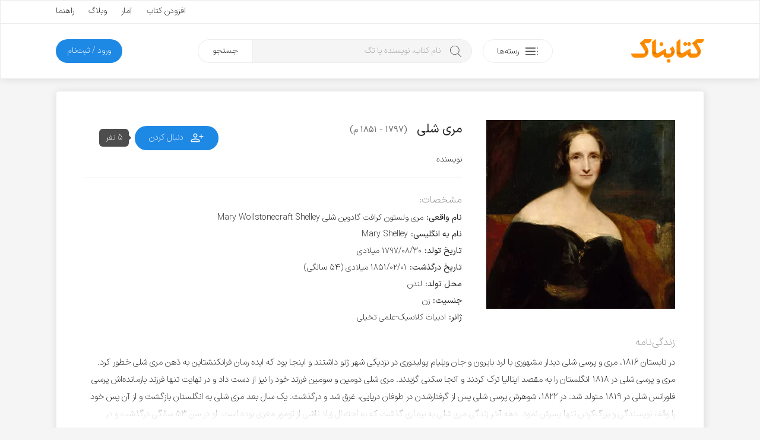

--- FILE ---
content_type: text/html; charset=UTF-8
request_url: https://ketabnak.com/persons/1399/%D9%85%D8%B1%DB%8C+%D8%B4%D9%84%DB%8C
body_size: 13028
content:
<!doctype html>
<html lang="fa">
<head>
<meta name="enamad" content="76451192">
<meta charset="utf-8">
<meta name="viewport" content="width=device-width, initial-scale=1, minimum-scale=1, viewport-fit=cover">
<meta http-equiv="x-ua-compatible" content="ie=edge">
<title>دانلود کتابهای مری شلی</title>
<meta name="description" content="">
<link rel="canonical" href="https://ketabnak.com/persons/1399/%D9%85%D8%B1%DB%8C+%D8%B4%D9%84%DB%8C">
<script async src="https://www.googletagmanager.com/gtag/js?id=G-N8C01DTBEW"></script>
<script>
window.dataLayer = window.dataLayer || [];
function gtag() { dataLayer.push(arguments); }
gtag('js', new Date());
gtag('config', 'G-N8C01DTBEW', { 'user_id': '' });
</script>
<link rel="preload" href="https://ketabnak.com/templates/default/assets/font/IRANSansX/IRANSansXV.woff2" as="font" type="font/woff2" crossorigin>
<link rel="stylesheet" href="https://ketabnak.com/templates/default/assets/css/main.min.css?ver=1.0229">

    <link rel="stylesheet" href="https://ketabnak.com/templates/default/vendors/malihu-custom-scrollbar-plugin/jquery.mCustomScrollbar.min.css">
    <meta name="keywords" content="مری شلی, دانلود کتاب, کتاب الکترونیکی, کتاب, دانلود, ebook,pdf"/><meta name="description" content="دانلود رایگان مجموعه کتابهای الکترونیکی مری شلی"/>
<!--<link rel="stylesheet" href="https://ketabnak.com/templates/default/assets/css/jquery.skeleton.css"><link rel="stylesheet" href="assets/css/animate.css"><link rel="stylesheet" href="vendors/tags-input/tags-input.css"><link rel="stylesheet" href="vendors/malihu-custom-scrollbar-plugin/jquery.mCustomScrollbar.min.css">-->
<link rel="alternate" type="application/rss+xml" title="RSS" href="https://ketabnak.com/rss">
<link rel="shortcut icon" href="https://ketabnak.com/images/favicon/favicon.ico">
<link rel="icon" sizes="16x16 32x32 64x64" href="https://ketabnak.com/favicon.ico">
<link rel="icon" type="image/png" sizes="196x196" href="https://ketabnak.com/images/favicon/favicon-192.png">
<link rel="icon" type="image/png" sizes="160x160" href="https://ketabnak.com/images/favicon/favicon-160.png">
<link rel="icon" type="image/png" sizes="96x96" href="https://ketabnak.com/images/favicon/favicon-96.png">
<link rel="icon" type="image/png" sizes="64x64" href="https://ketabnak.com/images/favicon/favicon-64.png">
<link rel="icon" type="image/png" sizes="32x32" href="https://ketabnak.com/images/favicon/favicon-32.png">
<link rel="icon" type="image/png" sizes="16x16" href="https://ketabnak.com/images/favicon/favicon-16.png">
<link rel="apple-touch-icon" href="https://ketabnak.com/images/favicon/favicon-57.png">
<link rel="apple-touch-icon" sizes="114x114" href="https://ketabnak.com/images/favicon/favicon-114.png">
<link rel="apple-touch-icon" sizes="72x72" href="https://ketabnak.com/images/favicon/favicon-72.png">
<link rel="apple-touch-icon" sizes="144x144" href="https://ketabnak.com/images/favicon/favicon-144.png">
<link rel="apple-touch-icon" sizes="60x60" href="https://ketabnak.com/images/favicon/favicon-60.png">
<link rel="apple-touch-icon" sizes="120x120" href="https://ketabnak.com/images/favicon/favicon-120.png">
<link rel="apple-touch-icon" sizes="76x76" href="https://ketabnak.com/images/favicon/favicon-76.png">
<link rel="apple-touch-icon" sizes="152x152" href="https://ketabnak.com/images/favicon/favicon-152.png">
<link rel="apple-touch-icon" sizes="180x180" href="https://ketabnak.com/images/favicon/favicon-180.png">
<meta name="msapplication-TileColor" content="#FFFFFF">
<meta name="msapplication-TileImage" content="https://ketabnak.com/images/favicon/favicon-144.png">
<meta name="msapplication-config" content="https://ketabnak.com/images/favicon/browserconfig.xml">
<link rel="manifest" href="https://ketabnak.com/manifest.json">
</head>
<body class="author">
<div class="page-container header-container">
    <header>
        <div class="content-box grid-hidden-xs grid-hidden-sm">
            <div class="top">
                <div class="grid-limited-width container two-sides-flex">
                    <div class="color-link linear-list-flow">
                        
                        
                    </div>
                    <div class="float-re-flow linear-list-re-flow color-text">
                        <a href="https://ketabnak.com/add">افزودن کتاب</a>
                        <a href="https://ketabnak.com/stats/">آمار</a>
                        <a href="https://ketabnak.com/blog">وبلاگ</a>
                        <a href="https://ketabnak.com/help/">راهنما</a>
                    </div>
                </div>
            </div>
            <div class="bottom grid-limited-width">
                <div class="grid">
                    <div class="grid-col-md-11 grid-col-lg-11">
                        <div class="svg-container">
                            <a href="https://ketabnak.com">
                                <img alt="کتابناک" class="svg-img logo" src="https://ketabnak.com/templates/default/assets/symbol/ketabnak.svg">
                            </a>
                        </div>
                    </div>
                    <div class="grid-col-md-27 grid-col-lg-29 position-relative">
                        <a href="https://ketabnak.com/cat/" class="button button-categories-toggle float-flow">
                            <svg class="svg-img icon pull-up" viewBox="0 0 100 100">
                                <use xlink:href="https://ketabnak.com/templates/default/assets/symbol/sprite.svg?1.0229#dot-menu"/>
                            </svg>
                            <span>رسته‌ها</span>
                        </a>
                        <div class="mega-menu">
                            <ul>
                                
                                    <li class="has-sub-item">
                                        <a href="https://ketabnak.com/cat/10/رمان-و-داستان">رمان و داستان</a>
                                        <ul>
                                            <li><A HREF=https://ketabnak.com/cat/1046/درام>درام</A></li><li><A HREF=https://ketabnak.com/cat/1060/روانشناختی>روانشناختی</A></li><li><A HREF=https://ketabnak.com/cat/1050/اجتماعی>اجتماعی</A></li><li><A HREF=https://ketabnak.com/cat/1052/عاشقانه>عاشقانه</A></li><li><A HREF=https://ketabnak.com/cat/1048/علمی-تخیلی>علمی تخیلی</A></li><li><A HREF=https://ketabnak.com/cat/1054/طنز>طنز</A></li><li><A HREF=https://ketabnak.com/cat/1053/رازآلود-معمایی-کارآگاهی>رازآلود/ معمایی/ کارآگاهی</A></li><li><A HREF=https://ketabnak.com/cat/1047/جنایی-پلیسی>جنایی/ پلیسی</A></li><li><A HREF=https://ketabnak.com/cat/1051/جاسوسی-مافیایی>جاسوسی/ مافیایی</A></li><li><A HREF=https://ketabnak.com/cat/1055/فانتزی>فانتزی</A></li><li><A HREF=https://ketabnak.com/cat/1058/مهیج-ماجراجویی>مهیج/ ماجراجویی</A></li><li><A HREF=https://ketabnak.com/cat/1049/ترسناک>ترسناک</A></li><li><A HREF=https://ketabnak.com/cat/1044/تاریخی>تاریخی</A></li><li><A HREF=https://ketabnak.com/cat/1057/جنگی>جنگی</A></li><li><A HREF=https://ketabnak.com/cat/1045/سیاسی>سیاسی</A></li><li><A HREF=https://ketabnak.com/cat/1056/مجموعه-داستان‌های-کوتاه>مجموعه داستان‌های کوتاه</A></li><li><A HREF=https://ketabnak.com/cat/1059/فلسفی>فلسفی</A></li><li><A HREF=https://ketabnak.com/cat/1061/فولکلور>فولکلور</A></li>
                                        </ul>
                                    </li>
                                
                                    <li class="has-sub-item">
                                        <a href="https://ketabnak.com/cat/1142/خلاصه-کتاب‌ها">خلاصه کتاب‌ها</a>
                                        <ul>
                                            <li><A HREF=https://ketabnak.com/cat/1143/رمان-و-داستان>رمان و داستان</A></li><li><A HREF=https://ketabnak.com/cat/1144/توسعه-فردی>توسعه فردی</A></li><li><A HREF=https://ketabnak.com/cat/1149/روانشناسی-و-بهبود-ذهن>روانشناسی و بهبود ذهن</A></li><li><A HREF=https://ketabnak.com/cat/1146/تاریخ-و-سیاست>تاریخ و سیاست</A></li><li><A HREF=https://ketabnak.com/cat/1148/فلسفه-و-تفکر-عمیق>فلسفه و تفکر عمیق</A></li><li><A HREF=https://ketabnak.com/cat/1150/زندگی‌نامه-و-خاطرات>زندگی‌نامه و خاطرات</A></li><li><A HREF=https://ketabnak.com/cat/1147/مدیریت>مدیریت</A></li><li><A HREF=https://ketabnak.com/cat/1145/اقتصاد-و-کسب‌وکار>اقتصاد و کسب‌وکار</A></li><li><A HREF=https://ketabnak.com/cat/1151/تغذیه-سلامتی-و-زیبایی>تغذیه، سلامتی و زیبایی</A></li><li><A HREF=https://ketabnak.com/cat/1155/کامپیوتر-و-تکنولوژی>کامپیوتر و تکنولوژی</A></li><li><A HREF=https://ketabnak.com/cat/1152/علوم-طبیعی>علوم طبیعی</A></li><li><A HREF=https://ketabnak.com/cat/1154/آموزشی-و-پژوهشی>آموزشی و پژوهشی</A></li><li><A HREF=https://ketabnak.com/cat/1156/ورزشی>ورزشی</A></li>
                                        </ul>
                                    </li>
                                
                                    <li class="has-sub-item">
                                        <a href="https://ketabnak.com/cat/12/شعر-و-ترانه">شعر و ترانه</a>
                                        <ul>
                                            <li><A HREF=https://ketabnak.com/cat/860/شعر-جهان>شعر جهان</A></li><li><A HREF=https://ketabnak.com/cat/865/ترانه>ترانه</A></li><li><A HREF=https://ketabnak.com/cat/115/شعر-نو-فارسی>شعر نو فارسی</A></li><li><A HREF=https://ketabnak.com/cat/116/شعر-کلاسیک-فارسی>شعر کلاسیک فارسی</A></li>
                                        </ul>
                                    </li>
                                
                                    <li class="has-sub-item">
                                        <a href="https://ketabnak.com/cat/1/ادبیات">ادبیات</a>
                                        <ul>
                                            <li><A HREF=https://ketabnak.com/cat/211/فیلم‌نامه-و-نمایش‌نامه>فیلم‌نامه و نمایش‌نامه</A></li><li><A HREF=https://ketabnak.com/cat/866/تاریخ-ادبیات>تاریخ ادبیات</A></li><li><A HREF=https://ketabnak.com/cat/175/زندگی‌-نامه>زندگی‌ نامه</A></li><li><A HREF=https://ketabnak.com/cat/862/سفرنامه>سفرنامه</A></li><li><A HREF=https://ketabnak.com/cat/863/خاطرات>خاطرات</A></li><li><A HREF=https://ketabnak.com/cat/864/متون-ادبی-کهن>متون ادبی کهن</A></li><li><A HREF=https://ketabnak.com/cat/206/تحلیلی-و-پژوهشی>تحلیلی و پژوهشی</A></li><li><A HREF=https://ketabnak.com/cat/477/کتاب‌های-مرجع>کتاب‌های مرجع </A></li><li><A HREF=https://ketabnak.com/cat/233/زبان‌شناسی>زبان‌شناسی</A></li><li><A HREF=https://ketabnak.com/cat/1077/آموزش‌های-ادبی>آموزش‌های ادبی</A></li><li><A HREF=https://ketabnak.com/cat/1085/نامه‌ها-و-وصیت‌نامه‌ها>نامه‌ها و وصیت‌نامه‌ها</A></li>
                                        </ul>
                                    </li>
                                
                                    <li class="has-sub-item">
                                        <a href="https://ketabnak.com/cat/7/تاریخ">تاریخ</a>
                                        <ul>
                                            <li><A HREF=https://ketabnak.com/cat/258/تاریخ-جهان>تاریخ جهان</A></li><li><A HREF=https://ketabnak.com/cat/840/جغرافیای-تاریخی>جغرافیای تاریخی</A></li><li><A HREF=https://ketabnak.com/cat/869/تاریخ-ایران>تاریخ ایران</A></li><li><A HREF=https://ketabnak.com/cat/876/تاریخ-نگاری>تاریخ نگاری</A></li>
                                        </ul>
                                    </li>
                                
                                    <li class="has-sub-item">
                                        <a href="https://ketabnak.com/cat/220/فرهنگ">فرهنگ</a>
                                        <ul>
                                            <li><A HREF=https://ketabnak.com/cat/1153/درباره-فرهنگ>درباره فرهنگ</A></li><li><A HREF=https://ketabnak.com/cat/902/فرهنگ-و-جغرافیای-ملل>فرهنگ و جغرافیای ملل</A></li><li><A HREF=https://ketabnak.com/cat/423/جشن-و-آیین>جشن و آیین</A></li><li><A HREF=https://ketabnak.com/cat/424/اسطوره-افسانه-و-حماسه>اسطوره، افسانه و حماسه</A></li><li><A HREF=https://ketabnak.com/cat/425/ایرانشناسی-و-فرهنگ-اقوام-ایران>ایرانشناسی و فرهنگ اقوام ایران</A></li>
                                        </ul>
                                    </li>
                                
                                    <li class="has-sub-item">
                                        <a href="https://ketabnak.com/cat/259/سیاست">سیاست</a>
                                        <ul>
                                            <li><A HREF=https://ketabnak.com/cat/1066/اندیشه‌های-سیاسی-و-شیوه‌های-حکومت>اندیشه‌های سیاسی و شیوه‌های حکومت</A></li><li><A HREF=https://ketabnak.com/cat/1068/سیاستمداران-و-اندیشمندان-سیاسی>سیاستمداران و اندیشمندان سیاسی</A></li><li><A HREF=https://ketabnak.com/cat/1067/تاریخ-احزاب-و-جریان‌های-سیاسی>تاریخ احزاب و جریان‌های سیاسی</A></li><li><A HREF=https://ketabnak.com/cat/1073/سیاست-بین‌الملل>سیاست بین‌الملل</A></li><li><A HREF=https://ketabnak.com/cat/1072/سیاست-داخلی-ایران>سیاست داخلی ایران</A></li><li><A HREF=https://ketabnak.com/cat/1075/سیاست-داخلی-دیگر-ملل>سیاست داخلی دیگر ملل</A></li><li><A HREF=https://ketabnak.com/cat/1071/سیاست-خارجی>سیاست خارجی</A></li><li><A HREF=https://ketabnak.com/cat/1069/جنگ‌ها-جنبش‌ها-و-انقلاب‌ها>جنگ‌ها، جنبش‌ها و انقلاب‌ها</A></li><li><A HREF=https://ketabnak.com/cat/1074/سازمان‌های-اطلاعاتی-و-جاسوسی>سازمان‌های اطلاعاتی و جاسوسی</A></li><li><A HREF=https://ketabnak.com/cat/1070/سیاست-پولی-مالی-و-اقتصادی>سیاست پولی، مالی و اقتصادی</A></li>
                                        </ul>
                                    </li>
                                
                                    <li class="has-sub-item">
                                        <a href="https://ketabnak.com/cat/2/هنر">هنر</a>
                                        <ul>
                                            <li><A HREF=https://ketabnak.com/cat/901/خوشنویسی>خوشنویسی</A></li><li><A HREF=https://ketabnak.com/cat/222/هنرهای-نمایشی>هنرهای نمایشی</A></li><li><A HREF=https://ketabnak.com/cat/242/هنرهای-تجسمی>هنرهای تجسمی</A></li><li><A HREF=https://ketabnak.com/cat/244/صنایع-دستی>صنایع دستی</A></li><li><A HREF=https://ketabnak.com/cat/243/موسیقی>موسیقی</A></li><li><A HREF=https://ketabnak.com/cat/245/تاریخ-و-سبک‌های-هنر>تاریخ و سبک‌های هنر</A></li>
                                        </ul>
                                    </li>
                                
                                    <li class="has-sub-item">
                                        <a href="https://ketabnak.com/cat/261/عرفان-فلسفه-و-منطق">عرفان، فلسفه و منطق</a>
                                        <ul>
                                            <li><A HREF=https://ketabnak.com/cat/1018/مبانی-فلسفه>مبانی فلسفه</A></li><li><A HREF=https://ketabnak.com/cat/1019/تاریخ-فلسفه>تاریخ فلسفه</A></li><li><A HREF=https://ketabnak.com/cat/881/منطق>منطق</A></li><li><A HREF=https://ketabnak.com/cat/524/عرفان>عرفان</A></li><li><A HREF=https://ketabnak.com/cat/527/فلسفه-اسلامی>فلسفه اسلامی</A></li><li><A HREF=https://ketabnak.com/cat/1024/معرفت-شناسی>معرفت شناسی</A></li><li><A HREF=https://ketabnak.com/cat/1022/فلسفه-هنر-و-زیبایی‌شناسی>فلسفه هنر و زیبایی‌شناسی </A></li><li><A HREF=https://ketabnak.com/cat/1025/فلسفه-اخلاق>فلسفه اخلاق</A></li><li><A HREF=https://ketabnak.com/cat/1026/فلسفه-سیاسی>فلسفه سیاسی</A></li><li><A HREF=https://ketabnak.com/cat/1027/فلسفه-دین>فلسفه دین</A></li><li><A HREF=https://ketabnak.com/cat/1028/فلسفه-ذهن>فلسفه ذهن</A></li><li><A HREF=https://ketabnak.com/cat/1029/فلسفه-زبان>فلسفه زبان</A></li><li><A HREF=https://ketabnak.com/cat/1030/فلسفه-علم>فلسفه علم</A></li><li><A HREF=https://ketabnak.com/cat/1023/متافیزیک>متافیزیک</A></li>
                                        </ul>
                                    </li>
                                
                                    <li class="has-sub-item">
                                        <a href="https://ketabnak.com/cat/9/علوم-اجتماعی">علوم اجتماعی</a>
                                        <ul>
                                            <li><A HREF=https://ketabnak.com/cat/262/اقتصاد>اقتصاد</A></li><li><A HREF=https://ketabnak.com/cat/877/مدیریت>مدیریت</A></li><li><A HREF=https://ketabnak.com/cat/265/حقوق>حقوق</A></li><li><A HREF=https://ketabnak.com/cat/263/جامعه-شناسی>جامعه شناسی</A></li><li><A HREF=https://ketabnak.com/cat/264/روانشناسی>روانشناسی</A></li><li><A HREF=https://ketabnak.com/cat/879/حسابداری>حسابداری</A></li><li><A HREF=https://ketabnak.com/cat/882/باستان‏‌شناسی>باستان‏‌شناسی</A></li><li><A HREF=https://ketabnak.com/cat/1082/خبرنگاری-و-روزنامه‌نگاری>خبرنگاری و روزنامه‌نگاری</A></li>
                                        </ul>
                                    </li>
                                
                                    <li class="has-sub-item">
                                        <a href="https://ketabnak.com/cat/163/دین-و-آیین">دین و آیین</a>
                                        <ul>
                                            <li><A HREF=https://ketabnak.com/cat/165/اسلام>اسلام</A></li><li><A HREF=https://ketabnak.com/cat/166/مسیحیت>مسیحیت</A></li><li><A HREF=https://ketabnak.com/cat/167/یهودیت>یهودیت</A></li><li><A HREF=https://ketabnak.com/cat/404/زرتشت>زرتشت</A></li><li><A HREF=https://ketabnak.com/cat/169/دیگر-ادیان-و-مذاهب>دیگر ادیان و مذاهب</A></li><li><A HREF=https://ketabnak.com/cat/851/تاریخ-ادیان>تاریخ ادیان</A></li>
                                        </ul>
                                    </li>
                                
                                    <li class="has-sub-item">
                                        <a href="https://ketabnak.com/cat/4/علوم-طبیعی">علوم طبیعی</a>
                                        <ul>
                                            <li><A HREF=https://ketabnak.com/cat/813/پزشکی-و-پیراپزشکی>پزشکی و پیراپزشکی</A></li><li><A HREF=https://ketabnak.com/cat/883/تغذیه>تغذیه</A></li><li><A HREF=https://ketabnak.com/cat/884/محیط-زیست>محیط زیست</A></li><li><A HREF=https://ketabnak.com/cat/886/زمین‌شناسی>زمین‌شناسی</A></li><li><A HREF=https://ketabnak.com/cat/887/طب‌-سنتی-و-گیاهان‌-دارویی>طب‌ سنتی و گیاهان‌ دارویی</A></li><li><A HREF=https://ketabnak.com/cat/230/بهداشت-سلامت-و-زیبایی>بهداشت، سلامت و زیبایی</A></li><li><A HREF=https://ketabnak.com/cat/231/زیست-شناسی-و-تکامل>زیست شناسی و تکامل</A></li><li><A HREF=https://ketabnak.com/cat/232/نجوم-و-کیهان-شناسی>نجوم و کیهان شناسی</A></li><li><A HREF=https://ketabnak.com/cat/241/جغرافیا>جغرافیا</A></li>
                                        </ul>
                                    </li>
                                
                                    <li class="has-sub-item">
                                        <a href="https://ketabnak.com/cat/6/رایانه-و-تلفن-همراه">رایانه و تلفن همراه</a>
                                        <ul>
                                            <li><A HREF=https://ketabnak.com/cat/193/سخت-افزار>سخت افزار</A></li><li><A HREF=https://ketabnak.com/cat/194/مبانی-کامپیوتر-و-فناوری-اطلاعات>مبانی کامپیوتر و فناوری اطلاعات</A></li><li><A HREF=https://ketabnak.com/cat/195/برنامه-نویسی>برنامه نویسی</A></li><li><A HREF=https://ketabnak.com/cat/196/آموزش-نرم‌افزار>آموزش نرم‌افزار</A></li><li><A HREF=https://ketabnak.com/cat/197/اینترنت>اینترنت</A></li><li><A HREF=https://ketabnak.com/cat/198/شبکه>شبکه</A></li><li><A HREF=https://ketabnak.com/cat/199/نفوذ-و-امنیت>نفوذ و امنیت</A></li>
                                        </ul>
                                    </li>
                                
                                    <li class="has-sub-item">
                                        <a href="https://ketabnak.com/cat/8/آموزش">آموزش </a>
                                        <ul>
                                            <li><A HREF=https://ketabnak.com/cat/1157/توسعه-فردی>توسعه فردی</A></li><li><A HREF=https://ketabnak.com/cat/1159/کسب‌وکار>کسب‌وکار</A></li><li><A HREF=https://ketabnak.com/cat/391/آموزش-زبان>آموزش زبان</A></li><li><A HREF=https://ketabnak.com/cat/741/کتاب‌های-درسی-قدیمی>کتاب‌های درسی قدیمی</A></li><li><A HREF=https://ketabnak.com/cat/361/برنامه‌ریزی-و-مطالعه-تحصیلی>برنامه‌ریزی و مطالعه تحصیلی</A></li><li><A HREF=https://ketabnak.com/cat/583/آشپزی-و-خانه‌داری>آشپزی و خانه‌داری</A></li><li><A HREF=https://ketabnak.com/cat/333/ورزش>ورزش</A></li><li><A HREF=https://ketabnak.com/cat/234/فراطبیعی-ماورایی->فراطبیعی (ماورایی)</A></li><li><A HREF=https://ketabnak.com/cat/584/نگهداری-حیوانات-و-گیاهان>نگهداری حیوانات و گیاهان</A></li><li><A HREF=https://ketabnak.com/cat/903/علوم-تربیتی>علوم تربیتی</A></li><li><A HREF=https://ketabnak.com/cat/334/آموزش‌های-متفرقه>آموزش‌های متفرقه</A></li>
                                        </ul>
                                    </li>
                                
                                    <li class="has-sub-item">
                                        <a href="https://ketabnak.com/cat/888/علوم‌-پایه-و-مهندسی">علوم‌ پایه و مهندسی</a>
                                        <ul>
                                            <li><A HREF=https://ketabnak.com/cat/815/فیزیک>فیزیک</A></li><li><A HREF=https://ketabnak.com/cat/814/شیمی>شیمی</A></li><li><A HREF=https://ketabnak.com/cat/567/ریاضی>ریاضی</A></li><li><A HREF=https://ketabnak.com/cat/562/مهندسی-عمران>مهندسی عمران</A></li><li><A HREF=https://ketabnak.com/cat/563/مهندسی-مکانیک>مهندسی مکانیک</A></li><li><A HREF=https://ketabnak.com/cat/564/مهندسی-برق-و-الکترونیک>مهندسی برق و الکترونیک</A></li><li><A HREF=https://ketabnak.com/cat/761/معماری-و-شهرسازی>معماری و شهرسازی</A></li><li><A HREF=https://ketabnak.com/cat/784/مهندسی-کشاورزی-و-دامپروری>مهندسی کشاورزی و دامپروری</A></li><li><A HREF=https://ketabnak.com/cat/571/مهندسی-مواد>مهندسی مواد</A></li>
                                        </ul>
                                    </li>
                                
                                    <li class="has-sub-item">
                                        <a href="https://ketabnak.com/cat/416/کودک-و-نوجوان">کودک و نوجوان</a>
                                        <ul>
                                            <li><A HREF=https://ketabnak.com/cat/806/زبان-انگلیسی-برای-کودکان-و-نوجوانان>زبان انگلیسی برای کودکان و نوجوانان</A></li><li><A HREF=https://ketabnak.com/cat/417/داستان-کودکان>داستان کودکان</A></li><li><A HREF=https://ketabnak.com/cat/1062/داستان-نوجوانان>داستان نوجوانان</A></li><li><A HREF=https://ketabnak.com/cat/422/داستان‌های-مصور>داستان‌های مصور</A></li><li><A HREF=https://ketabnak.com/cat/418/شعر-کودکان>شعر کودکان</A></li><li><A HREF=https://ketabnak.com/cat/515/تاریخ-برای-کودکان-و-نوجوانان>تاریخ برای کودکان و نوجوانان</A></li><li><A HREF=https://ketabnak.com/cat/419/علم-برای-کودکان-و-نوجوانان>علم برای کودکان و نوجوانان</A></li><li><A HREF=https://ketabnak.com/cat/421/آموزش-برای-کودکان-و-نوجوانان>آموزش برای کودکان و نوجوانان</A></li><li><A HREF=https://ketabnak.com/cat/778/مجلات-کودکان-و-نوجوانان>مجلات کودکان و نوجوانان</A></li>
                                        </ul>
                                    </li>
                                
                                    <li class="has-sub-item">
                                        <a href="https://ketabnak.com/cat/471/مجلات">مجلات</a>
                                        <ul>
                                            <li><A HREF=https://ketabnak.com/cat/696/ادبی>ادبی</A></li><li><A HREF=https://ketabnak.com/cat/694/اجتماعی-سیاسی>اجتماعی - سیاسی</A></li><li><A HREF=https://ketabnak.com/cat/710/فرهنگی-هنری>فرهنگی - هنری</A></li><li><A HREF=https://ketabnak.com/cat/695/تغذیه-و-سلامت>تغذیه و سلامت </A></li><li><A HREF=https://ketabnak.com/cat/960/تاریخی>تاریخی</A></li><li><A HREF=https://ketabnak.com/cat/1002/اقتصادی>اقتصادی</A></li><li><A HREF=https://ketabnak.com/cat/693/رایانه-و-تلفن-همراه>رایانه و تلفن همراه</A></li><li><A HREF=https://ketabnak.com/cat/719/علمی>علمی </A></li><li><A HREF=https://ketabnak.com/cat/711/ورزشی>ورزشی</A></li><li><A HREF=https://ketabnak.com/cat/908/فلسفی>فلسفی</A></li><li><A HREF=https://ketabnak.com/cat/951/حقوقی>حقوقی</A></li><li><A HREF=https://ketabnak.com/cat/961/مذهبی>مذهبی</A></li>
                                        </ul>
                                    </li>
                                
                            </ul>
                        </div>
                        <div class="search">
                            <form method="get" action="/search.php">
                                <input type="text" name="subject" class="keyword" placeholder="نام کتاب، نویسنده یا تگ" autocomplete="off"><button type="submit" class="submit">جستجو</button>
                            </form>
                        </div>
                    </div>

                    <div class="grid-col-md-10 grid-col-lg-8">
                        
                        
                        
                            <a href="https://ketabnak.com/login" class="button button-subscription float-re-flow">
                                <span>ورود / ثبت‌نام</span>
                            </a>
                        
                    </div>
                </div>
            </div>
        </div>
        <div class="header-mobile grid-hidden-lg grid-hidden-md grid-hidden-xl grid-hidden-xx">
            <div class="grid grid-no-padding-vertical">
                <div class="grid-col-xs-24 linear-list-flow">
                    <a href="#" class="button-menu-toggle">
                        <svg class="svg-img icon icon-menu" viewBox="0 0 100 100">
                            <use xlink:href="https://ketabnak.com/templates/default/assets/symbol/sprite.svg?1.0229#menu"/>
                        </svg>
                    </a>
                    <a href="https://ketabnak.com">
                        <div class="svg-container">
                            <img alt="کتابناک" class="svg-img logo-mobile" src="https://ketabnak.com/templates/default/assets/symbol/ketabnak.svg">
                        </div>
                    </a>
                </div>
                <div class="grid-col-xs-24 linear-list-re-flow align-re-flow">
                    <a href="#" class="button-search-toggle">
                        <svg class="svg-img icon icon-search" viewBox="0 0 100 100">
                            <use xlink:href="https://ketabnak.com/templates/default/assets/symbol/sprite.svg?1.0229#search"/>
                        </svg>
                    </a>
        <!--            <a href="https://ketabnak.com/add" class="button-add-book">
                        <svg class="svg-img icon icon-add" viewBox="0 0 100 100">
                            <use xlink:href="https://ketabnak.com/templates/default/assets/symbol/sprite.svg?1.0229#add-bold"/>
                        </svg>
                    </a>-->
                </div>
            </div>
            <div class="mobile-mega-menu can-hide">
                
                    <div class="member-info">
                        <!--<if name="activate_mobile_user_details">
                            <div class="media">
                                <div class="img">
                                    <img src="https://ketabnak.com/avatar/" alt="میهمان">
                                </div>
                                <div class="body">
                                    <ul class="profile-menu">
                                        <li class="has-sub-item">
                                            <a href="" class="title">میهمان</a>
                                            <div class="desc"></div>
                                            <ul>
                                                <li>
                                                    <a href="https://ketabnak.com/my/">نگاه من</a>
                                                </li>
                                                <li>
                                                    <a href="https://ketabnak.com/my/messages">پیام‌ها</a>
                                                </li>
                                                <li>
                                                    <a href="https://ketabnak.com/my/orders">تاریخچه خریدها</a>
                                                </li>
                                                
                                                <li>
                                                    <a href="https://ketabnak.com/my/profile">ویرایش پروفایل</a>
                                                </li>
                                                <li>
                                                    <a href="https://ketabnak.com/my/settings">تنظیمات</a>
                                                </li>
                                                <li>
                                                    <a href="https://ketabnak.com/misc.php?action=logout">خروج</a>
                                                </li>
                                            </ul>
                                        </li>
                                    </ul>
                                </div>
                            </div>
                        </if name="activate_mobile_user_details">-->
                        <div class="member-options linear-list-flex">
                                <a href="https://ketabnak.com/login" class="button button-outline">
                                    <svg class="svg-img icon" viewBox="0 0 100 100">
                                        <use xlink:href="https://ketabnak.com/templates/default/assets/symbol/sprite.svg?1.0229#login"/>
                                    </svg>
                                    <span>ورود</span>
                                </a>
                        </div>
                    </div>
                
                <div class="quick-links">
                    <ul>
                        <li><a href="https://ketabnak.com/sponsors" rel="nofollow">خرید اشتراک</a></li>
                        <li><a href="https://ketabnak.com/points" rel="nofollow">کسب امتیاز</a></li>
                        <li><a href="https://ketabnak.com/add">افزودن کتاب</a></li>
                        <li><a href="https://ketabnak.com/stats/">آمار</a></li>
                        <li><a href="https://ketabnak.com/help">راهنما</a></li>
                        <li><a href="https://ketabnak.com/blog">وبلاگ</a></li>
                        <li><a href="https://ketabnak.com/policies/" rel="nofollow" >شرایط و ضوابط</a></li>
                        <li><a href="https://ketabnak.com/contact">تماس با ما</a></li>
                        <li><a href="https://ketabnak.com/ads" rel="nofollow" >تبلیغات</a></li>
                        <li><a href="https://ketabnak.com/rss">فیدهای RSS</a></li>
                    </ul>
                </div>
            </div>
            <div class="mobile-search can-hide">
                <form method="get" action="/search.php"><input type="text" name="subject" id="mobile-search-input" placeholder="نام کتاب، نویسنده یا تگ"></form>
            </div>
        </div>
    </header>
</div>
<div class="main-container">
    <div class="grid-limited-width">

<div class="column-item" data-source-type="author" data-source-id="1399">
    <div class="content-box">
        <div class="content-margin-fixed-double no-margin-bottom">
            <div class="grid author-details grid-no-padding-vertical">
                <div class="grid-col-md-16 editor-wrapper main-picture">
                    <div class="editor-overlay">
                        <a href="#" class="button editor-mode-button change-cover-button">تغییر تصویر</a>
                        <input type="file" name="cover_file" class="cover-file-input hidden" accept="image/jpg,image/jpeg,image/png,image/webp">
                    </div>
                    <img src="https://ketabnak.com/images/thumb/318x318/persons/1399.webp" class="responsive" alt="مری شلی">
                </div>
                <div class="part-2 grid-col-md-31 grid-offset-lg-1">
                    <div class="clearfix">
                        <div class="grid-col-md-31 no-padding-top no-padding-flow main-info">
                            <h1 class="title"><span class="editable" data-name="name">مری شلی</span>
                                
                                    <div class="sub has-digit">(1797 - 1851 م)</div>
                                
                            </h1>
                            <div class="desc editable" data-name="description" data-placeholder="پیشه: وارد کنید">نویسنده</div>
                        </div>
                        <div class="align-flow  grid-offset-sm-5 no-padding-top">
                            <a href="#" class="button position-relative follow-btn " data-source-type="author" data-source-id="1399">
                                <svg class="svg-img icon" viewBox="0 0 100 100">
                                    <use xlink:href="https://ketabnak.com/templates/default/assets/symbol/sprite.svg?1.0229#person_add" />
                                </svg>
                                <span>دنبال کردن</span>
                                <div class="tooltips has-digit relative-tooltip-trigger" data-list-position="bottom">5 نفر</div>
                            </a>
                        </div>
                    </div>
                    <div class="separator"></div>
                    <div class="extra-line-height">
                        <div class="info-title">مشخصات:</div>
                        <div class="title-value">
                            <div class="title">نام واقعی: </div>
                            <div class="value"><span class="editable" data-name="real_name">مری ولستون کرافت گادوین شلی Mary Wollstonecraft Shelley</span></div>
                        </div>
                        <div class="title-value">
                            <div class="title">نام به انگلیسی: </div>
                            <div class="value"><span class="editable" data-name="english_name">Mary Shelley</span></div>
                        </div>
                        
                        <div class="title-value">
                            <div class="title">تاریخ تولد: </div>
                            <div class="value has-digit"><span class="editable" data-input-type="date" data-name="birth_date" data-value="1797/08/30 gregorian" data-placeholder="0000/00/00 نامشخص">1797/08/30 میلادی</span> <span></span></div>
                        </div>
                        <div class="title-value">
                            <div class="title">تاریخ درگذشت:</div>
                            <div class="value has-digit"><span class="editable" data-input-type="date" data-name="die_date" data-value="1851/02/01 gregorian" data-placeholder="0000/00/00 نامشخص">1851/02/01 میلادی</span> <span> </span><span style="display: inline-block;" class="has-digit"> (54 سالگی)</span></div>
                        </div>
                        <div class="title-value">
                            <div class="title">محل تولد:‌ </div>
                            <div class="value"><span class="editable" data-name="birth_place">لندن</span></div>
                        </div>
                        <div class="title-value">
                            <div class="title">جنسیت:‌ </div>
                            <div class="value"><span class="editable" data-input-type="select" data-options="male:مرد,female:زن" data-name="gender">زن</span></div>
                        </div>
                        <div class="title-value">
                            <div class="title">ژانر:‌ </div>
                            <div class="value"><span class="editable" data-name="genre">ادبیات کلاسیک-علمی تخیلی</span></div>
                        </div>
                    </div>
                </div>
                <div class="clearfix"></div>
                <div class="bio grid-col-md-48">
                    <div class="info-title">زندگی‌نامه</div>
                    <div class="main extra-line-height more-toggle-content">
                        <div class="editable-long" data-name="biography">در تابستان ۱۸۱۶، مری و پرسی شلی دیدار مشهوری با لرد بایرون و جان ویلیام پولیدوری در نزدیکی شهر ژنو داشتند و اینجا بود که ایده رمان فرانکنشتاین به ذهن مری شلی خطور کرد. مری و پرسی شلی در ۱۸۱۸ انگلستان را به مقصد ایتالیا ترک کردند و آنجا سکنی گزیدند. مری شلی دومین و سومین فرزند خود را نیز از دست داد و در نهایت تنها فرزند بازمانده‌اش پرسی فلورانس شلی در ۱۸۱۹ متولد شد. در ۱۸۲۲، شوهرش پرسی شلی پس از گرفتارشدن در طوفان دریایی، غرق شد و درگذشت. یک سال بعد مری شلی به انگلستان بازگشت و از آن پس خود را وقف نویسندگی و بزرگ‌کردن تنها پسرش نمود. دهه آخر زندگی مری شلی به بیماری گذشت که به احتمال زیاد ناشی از تومور مغزی بوده است. او در سن ۵۳ سالگی درگذشت و در کلیسای سنت پیتر در بورنموث به خاک سپرده شد.
تا دهه ۱۹۷۰، مری شلی عمدتا به خاطر تلاش برای انتشار آثار شوهرش و رمان فرانکنشتاین شناخته می شد که هنوز هم خوانندگان بسیاری در جهان دارد و اقتباس‌های نمایشی و سینمایی متعددی از آن تهیه شده است. پژوهش‌های اخیر دید بسیار جامع‌تری نسبت به دستاوردهای مری شلی به ارمغان آورده‌اند. محققان علاقه و توجه فزاینده‌ای به آثار ادبی شلی به‌خصوص رمان‌های او نشان داده‌اند، از جمله دو رمان تاریخی او به نام‌های والپرگا (۱۸۲۳) و پرکین واربک (۱۸۳۰)، رمان آخرالزمانی به نام آخرین نفر (۱۸۲۶) و دو رمان آخر او لودور (۱۸۳۵) و فالکنر (۱۸۳۷). مطالعه بر روی برخی آثار او که کمتر شناخته شده‌اند، مانند سفرنامه ولگردی در آلمان و ایتالیا (۱۸۴۴) و جستارهای بیوگرافیک او درباره دیونیسیوس لاردنر (نویسنده ایرلندی مجموعه کتاب‌های دائرهالمعارف گنجه‌ای) این دیدگاه را تایید می‌کند که شلی در تمام عمرش دیدگاه سیاسی رادیکال داشته است. شلی اغلب در آثار خود استدلال می‌کند که همکاری و همدلی، خصوصا به شکلی که زنان در خانواده نشان می‌دهند، راهی برای اصلاح جامعه مدنی است. این دیدگاه در تقابل با خصلت‌های فردگرایانه و رمانتیکی قرار داشت که پرسی شلی در پی ترویج آن بود و نظریات سیاسی روشنگری که ویلیام گادوین (پدر مری شلی) تبیین کرده بود.</div>
                        
                            <a href="#" class="more-toggle">بیشتر</a>
                        
                    </div>
                </div>
            </div>
        </div>
        <a href="#" class="inline-editor-enable-button full-width-button" data-editable-parent=".author-details">ویرایش</a>
    </div>
</div>

<div class="column-item">
    <div class="content-box author-books">
        <div class="content-margin-half">
            <div class="book-list-toolbar">
                <h3>کتاب‌های مری شلی
                    <div class="badge has-digit">(7 عنوان)</div>
                </h3>
                <div class="filters">
                    <select id="filter-sort" class="decorated url-modifier" name="sort" data-class="filter-select-box-sort" data-prompt="مرتب سازی" data-current="new">
                                    
                                        <option value="new">جدیدترین</option>
                                    
                                        <option value="best">محبوب‌ترین</option>
                                    
                                        <option value="old">قدیمی‌ترین</option>
                                    
                                        <option value="sellcount_desc">پرفروش‌ترین</option>
                                    
                                </select>
                    <select id="filter-language" class="decorated url-modifier" name="language" data-class="filter-select-box-language" data-current="all">
                                    
                                        <option value="all">همه موارد</option>
                                    
                                        <option value="persian">فارسی</option>
                                    
                                        <option value="english">انگلیسی</option>
                                    
                                </select>
                </div>
            </div>
            <div class="book-list-grid">
                
                    <div class="book-item">
                        <a href="https://ketabnak.com/book/133532/خلاصه-کتاب-فرانکشتاین"><img class="cover" src="https://ketabnak.com//images/thumb/299x436/covers/Frankshtain.webp" loading="lazy"></a>
                        <div class="rating-container">
                            <div class="rate has-digit">5 امتیاز</div>
                            <div class="desc has-digit">از 1 رای</div>
                        </div>
                        <a class="title" href="https://ketabnak.com/book/133532/خلاصه-کتاب-فرانکشتاین">خلاصه کتاب فرانکشتاین</a>
                        <a class="author" href="https://ketabnak.com/persons/%D9%85%D8%B1%DB%8C+%D8%B4%D9%84%DB%8C">مری شلی</a>
                        <div class="more-info">
                            <a class="uploader" href="https://ketabnak.com/profiles/Ketabnak">
                                <img src="https://ketabnak.com/avatar/2706_1.webp">
                                <div class="title">Ketabnak</div>
                            </a>
                        </div>
                    </div>
                
                    <div class="book-item">
                        <a href="https://ketabnak.com/book/105711/فرانکنشتین-یا-آدم-مصنوعی"><img class="cover" src="https://ketabnak.com//images/thumb/299x436/covers/_14765.webp" loading="lazy"></a>
                        <div class="rating-container">
                            <div class="rate has-digit">4 امتیاز</div>
                            <div class="desc has-digit">از 13 رای</div>
                        </div>
                        <a class="title" href="https://ketabnak.com/book/105711/فرانکنشتین-یا-آدم-مصنوعی">فرانکنشتین یا آدم مصنوعی</a>
                        <a class="author" href="https://ketabnak.com/persons/%D9%85%D8%B1%DB%8C+%D8%B4%D9%84%DB%8C">مری شلی</a>
                        <div class="more-info">
                            <a class="uploader" href="https://ketabnak.com/profiles/dpalasht">
                                <img src="https://ketabnak.com/avatar/424880.webp">
                                <div class="title">dpalasht</div>
                            </a>
                        </div>
                    </div>
                
                    <div class="book-item">
                        <a href="https://ketabnak.com/book/73060/Mathilda"><img class="cover" src="https://ketabnak.com//images/thumb/299x436/covers/i_2186.webp" loading="lazy"></a>
                        <div class="rating-container">
                            <div class="rate has-digit">5 امتیاز</div>
                            <div class="desc has-digit">از 2 رای</div>
                        </div>
                        <a class="title" href="https://ketabnak.com/book/73060/Mathilda">Mathilda</a>
                        <a class="author" href="https://ketabnak.com/persons/%D9%85%D8%B1%DB%8C+%D8%B4%D9%84%DB%8C">مری شلی</a>
                        <div class="more-info">
                            <a class="uploader" href="https://ketabnak.com/profiles/mostafafarhoudi">
                                <img src="https://ketabnak.com/avatar/449993.webp">
                                <div class="title">mostafafarhoudi</div>
                            </a>
                        </div>
                    </div>
                
                    <div class="book-item">
                        <a href="https://ketabnak.com/book/73061/The-Last-Man"><img class="cover" src="https://ketabnak.com//images/thumb/299x436/covers/_29462.webp" loading="lazy"></a>
                        <div class="rating-container">
                            <div class="rate has-digit">5 امتیاز</div>
                            <div class="desc has-digit">از 1 رای</div>
                        </div>
                        <a class="title" href="https://ketabnak.com/book/73061/The-Last-Man">The Last Man</a>
                        <a class="author" href="https://ketabnak.com/persons/%D9%85%D8%B1%DB%8C+%D8%B4%D9%84%DB%8C">مری شلی</a>
                        <div class="more-info">
                            <a class="uploader" href="https://ketabnak.com/profiles/mostafafarhoudi">
                                <img src="https://ketabnak.com/avatar/449993.webp">
                                <div class="title">mostafafarhoudi</div>
                            </a>
                        </div>
                    </div>
                
                    <div class="book-item">
                        <a href="https://ketabnak.com/book/73062/Proserpine-and-Midas"><img class="cover" src="https://ketabnak.com//images/thumb/299x436/covers/61ksch8zmsl.webp" loading="lazy"></a>
                        <div class="rating-container">
                            <div class="rate has-digit">0 امتیاز</div>
                            <div class="desc has-digit">از 0 رای</div>
                        </div>
                        <a class="title" href="https://ketabnak.com/book/73062/Proserpine-and-Midas">Proserpine and Midas</a>
                        <a class="author" href="https://ketabnak.com/persons/%D9%85%D8%B1%DB%8C+%D8%B4%D9%84%DB%8C">مری شلی</a>
                        <div class="more-info">
                            <a class="uploader" href="https://ketabnak.com/profiles/mostafafarhoudi">
                                <img src="https://ketabnak.com/avatar/449993.webp">
                                <div class="title">mostafafarhoudi</div>
                            </a>
                        </div>
                    </div>
                
                    <div class="book-item">
                        <a href="https://ketabnak.com/book/73059/Frankenstein"><img class="cover" src="https://ketabnak.com//images/thumb/299x436/covers/A55312ac7dfad3d0a2b2d74353242514-g.webp" loading="lazy"></a>
                        <div class="rating-container">
                            <div class="rate has-digit">5 امتیاز</div>
                            <div class="desc has-digit">از 1 رای</div>
                        </div>
                        <a class="title" href="https://ketabnak.com/book/73059/Frankenstein">Frankenstein</a>
                        <a class="author" href="https://ketabnak.com/persons/%D9%85%D8%B1%DB%8C+%D8%B4%D9%84%DB%8C">مری شلی</a>
                        <div class="more-info">
                            <a class="uploader" href="https://ketabnak.com/profiles/mostafafarhoudi">
                                <img src="https://ketabnak.com/avatar/449993.webp">
                                <div class="title">mostafafarhoudi</div>
                            </a>
                        </div>
                    </div>
                
                    <div class="book-item">
                        <a href="https://ketabnak.com/book/3040/فرانکنشتاین"><img class="cover" src="https://ketabnak.com//images/thumb/299x436/covers/_1537.webp" loading="lazy"></a>
                        <div class="rating-container">
                            <div class="rate has-digit">4 امتیاز</div>
                            <div class="desc has-digit">از 130 رای</div>
                        </div>
                        <a class="title" href="https://ketabnak.com/book/3040/فرانکنشتاین">فرانکنشتاین</a>
                        <a class="author" href="https://ketabnak.com/persons/%D9%85%D8%B1%DB%8C+%D8%B4%D9%84%DB%8C">مری شلی</a>
                        <div class="more-info">
                            <a class="uploader" href="https://ketabnak.com/profiles/emperorhesam">
                                <img src="https://ketabnak.com/avatar/23520.webp">
                                <div class="title">emperorhesam</div>
                            </a>
                        </div>
                    </div>
                
            </div>

            <div class="vertical-spacer"></div>

            <div class="pagination linear-list-flow">
                
            </div>
        </div>
    </div>
</div>

<div class="column-item">
    <div class="content-box">
        <div class="content-margin">

            


            <div class="comment-list">
                <div class="header">
                    <div class="float-flow title">
                        <h2>آخرین دیدگاه‌ها</h2>
                    </div>
                    <div class="float-re-flow">
                        <div class="title-value">
                            <div class="title">تعداد دیدگاه‌ها:</div>
                            <div class="value has-digit">0</div>
                        </div>
                    </div>
                    <div class="clearfix"></div>
                    <div class="separator"></div>
                </div>
                    
    <div class="list_light no_comment" style="text-align:center">دیدگاهی درج نشده؛ شما نخستین نگارنده باشید.</div>
    <div class="list"></div>


                    <div class="column-item">
                        <div class="content-margin">
                            <!--<div class="pagination linear-list-flow">-->
                            
                            <!--</div>-->
                        </div>
                    </div>

                </div>
            </div>
        </div>

    </div>
</div>
</div>
</div>
</div>
<footer>
    <div class="content-box">
        <div class="content grid-limited-width">
            <div class="social-xs-placeholder"></div>
            
                <div class="newsletter grid-hidden-xs grid-hidden-sm">
                    <div class="cta">تازه‌های کتابناک را در ایمیل خود ببینید</div>
                    <form method="post">
                        <div class="linear-list-flow">
                            <input type="hidden" name="newsletter" value="subscribe">
                            <input type="email" required="required" name="email" class="email-input input-style-round newsletter-register-input" placeholder="نشانی ایمیل">
                            <button type="submit" class="button newsletter-register-button">ثبت‌نام در خبرنامه</button>
                        </div>
                    </form>
                </div>
            
            <div class="navigation">
                <div class="float-flow">
                    <div class="links linear-list-flow">
                        <a href="https://ketabnak.com/sponsors" rel="nofollow">خرید اشتراک</a>
                        <a href="https://ketabnak.com/points" rel="nofollow">کسب امتیاز</a>
                        <a href="https://ketabnak.com/policies/" rel="nofollow">شرایط و ضوابط</a>
                        <a href="https://ketabnak.com/contact">تماس با ما</a>
                        <a href="https://ketabnak.com/ads" rel="nofollow">تبلیغات</a>
                        
                    </div>
                    <div class="copyright">
                        کلیه حقوق برای <a href="//ketabnak.com">کتابناک</a> محفوظ است.
                    </div>
                </div>
                <div class="float-re-flow social">
                    <div class="title">کتابناک در شبکه‌های اجتماعی</div>
                    <div class="linear-list-flow">
                        <a itemprob=”sameAs” href="https://t.me/ketabnak_com" rel="nofollow noopener" target="_blank"><img loading="lazy" src="https://ketabnak.com/templates/default/assets/symbol/telegram.svg" class="svg-img" alt="تلگرام"></a>
                        <a itemprob=”sameAs” href="https://www.instagram.com/ketabnak_com" rel="nofollow noopener" target="_blank"><img loading="lazy" src="https://ketabnak.com/templates/default/assets/symbol/instagram.svg" class="svg-img" alt="اینستاگرام"></a>
                        <a itemprob=”sameAs” href="https://www.facebook.com/Ketabnak/" rel="nofollow noopener" target="_blank"><img loading="lazy" src="https://ketabnak.com/templates/default/assets/symbol/fb.svg?1" class="svg-img" alt="فیسبوک"></a>
                        <a itemprob=”sameAs” href="https://x.com/ketabnak" rel="nofollow noopener" target="_blank"><img loading="lazy" src="https://ketabnak.com/templates/default/assets/symbol/twitter.svg?x" class="svg-img" alt="توییتر"></a>
                        <a href="https://ketabnak.com/rss" target="_blank"><img loading="lazy" src="https://ketabnak.com/templates/default/assets/symbol/rss.svg" class="svg-img" alt="RSS"></a>
                    </div>
                </div>
                <div class="float-re-flow signs">
                    <!--<img referrerpolicy='origin' id = 'rgvjjxlzsizpapfurgvjsizp' style = 'cursor:pointer;width:56px;height:56px' onclick = 'window.open("https://logo.samandehi.ir/Verify.aspx?id=319539&p=xlaorfthpfvldshwxlaopfvl", "Popup","toolbar=no, scrollbars=no, location=no, statusbar=no, menubar=no, resizable=0, width=450, height=630, top=30")' alt = 'logo-samandehi' src = 'https://logo.samandehi.ir/logo.aspx?id=319539&p=qftinbpdbsiyujynqftibsiy' loading='lazy' onerror="this.style.display='none'" />-->
                    <a referrerpolicy='origin' target='_blank' href='https://trustseal.enamad.ir/?id=443864&Code=6frSWjQEusEyb1gDMnAI24cnTzuU0xqQ'><img referrerpolicy='origin' src='https://trustseal.enamad.ir/logo.aspx?id=443864&Code=6frSWjQEusEyb1gDMnAI24cnTzuU0xqQ' alt='' style='cursor:pointer;width:50px' code='6frSWjQEusEyb1gDMnAI24cnTzuU0xqQ' loading='lazy' onerror="this.style.display='none'"></a>
                </div>
            </div>
        </div>
    </div>
</footer>
<nav class="navbar">
    <ul>
        <li class="">
            <a href="https://ketabnak.com">
                <svg viewBox="0 0 100 100">
                    <use xlink:href="https://ketabnak.com/templates/default/assets/symbol/sprite.svg?1.0229#home"></use>
                </svg>
                <svg viewBox="0 0 100 100">
                    <use xlink:href="https://ketabnak.com/templates/default/assets/symbol/sprite.svg?1.0229#home-filled"></use>
                </svg>
                صفحه اصلی
            </a>
        </li>
        <li class="">
            <a href="/cat/">
                <svg viewBox="0 0 100 100">
                    <use xlink:href="https://ketabnak.com/templates/default/assets/symbol/sprite.svg?1.0229#grid-view"></use>
                </svg>
                <svg viewBox="0 0 100 100">
                    <use xlink:href="https://ketabnak.com/templates/default/assets/symbol/sprite.svg?1.0229#grid-view-filled"></use>
                </svg>
                رسته‌ها
            </a>
        </li>
        <li class="">
            <a href="/library/">
                <svg viewBox="0 0 100 100">
                    <use xlink:href="https://ketabnak.com/templates/default/assets/symbol/sprite.svg?1.0229#book"></use>
                </svg>
                <svg viewBox="0 0 100 100">
                    <use xlink:href="https://ketabnak.com/templates/default/assets/symbol/sprite.svg?1.0229#book-filled"></use>
                </svg>
                کتابخانه
            </a>
        </li>
        <li class="" >
            <a href="/my/">
                <svg class="svg-img icon pull-up" viewBox="0 0 100 100">
                    <use xlink:href="https://ketabnak.com/templates/default/assets/symbol/sprite.svg?1.0229#person"></use>
                </svg>
                <svg class="svg-img icon pull-up" viewBox="0 0 100 100">
                    <use xlink:href="https://ketabnak.com/templates/default/assets/symbol/sprite.svg?1.0229#person-filled"></use>
                </svg>
                پروفایل
            </a>
        </li>
    </ul>
</nav>
<div class="overlay-full">
    <div class="container">
        <a class="close-btn">
            <svg class="svg-img icon" viewBox="0 0 100 100">
                <use xlink:href="https://ketabnak.com/templates/default/assets/symbol/sprite.svg?1.0229#close"/>
            </svg>
        </a>
        <div class="content"></div>
    </div>
</div>

    <div class="login-overlay overlay-content-holder">
        <div class="login-overlay-content">
            <div class="svg-container logo-container">
                <img class="svg-img logo" src="https://ketabnak.com/templates/default/assets/symbol/ketabnak.svg" alt="لوگوی کتابناک">
            </div>
            <div class="content-adjuster">
                <form id="login_form" class="minimal-form" action="https://ketabnak.com/login" method="post">
                    <input id="uname" type="text" name="username" autocomplete="username" placeholder="نام کاربری یا ایمیل" required autocomplete="username">
                    <input type="password" name="userpassword" autocomplete="current-password" placeholder="گذرواژه" required autocomplete="password">
                    <button type="submit" class="button" disabled="true">ورود به سایت</button>
                </form>
                <div class="align-center">
                    <a href="https://ketabnak.com/remember" rel="nofollow">گذرواژه را فراموش کرده‌اید؟</a>
                </div>
                <br>
                <div class="align-center">
                    <a href="https://ketabnak.com/misc.php?action=login&sso=google" class="button button-outline button-register-google">
                        <span>ورود با گوگل</span>
                        <svg class="svg-img icon" viewBox="0 0 100 100">
                            <use xlink:href="https://ketabnak.com/templates/default/assets/symbol/sprite.svg?1.0229#google-color" />
                        </svg>
                    </a>
                </div>
            </div>
            <div class="separator"></div>
            <div class="content-adjuster register-ways">
                <span class="title">عضو نیستید؟</span>
                <div><a href="https://ketabnak.com/register" rel="nofollow">ثبت نام در کتابناک</a></div>
            </div>
        </div>
    </div>
    <script defer src="https://www.google.com/recaptcha/api.js?render=6LdgeZAUAAAAAPDx2702bFoMLLvrivE4DO3Udxvt"></script>


<script>
    const URL_SITE = "https://ketabnak.com/";
    const kUser = {
        user_id: Number(""),
        user_status: "guest"
    };
    const SNACK_MESSAGE = "";
</script>
<script defer src="https://ketabnak.com/templates/default/vendors/modernizr/modernizr-custom.js"></script>
<script defer src='https://ketabnak.com/templates/default/assets/js/xhook.js'></script>
<script src="https://ketabnak.com/templates/default/vendors/jquery/dist/jquery.min.js?3.7.1"></script> <!-- can be deferred but defer additional scripts in { footer_add } as well -->
<script defer src="https://ketabnak.com/templates/default/vendors/ResponsiveDom/js/jquery.responsive-dom.min.js"></script>
<script defer src="https://ketabnak.com/templates/default/assets/js/jquery.easing.min.js"></script>
<script src="https://ketabnak.com/templates/default/assets/js/main.min.js?ver=1.0229"></script>
<script nomodule src="https://ketabnak.com/templates/default/vendors/svg4everybody/svg4everybody.min.js"></script>
<script nomodule>svg4everybody()</script>

    <script src="https://ketabnak.com/templates/default/vendors/malihu-custom-scrollbar-plugin/jquery.mCustomScrollbar.concat.min.js"></script>
    <script src="https://ketabnak.com/templates/default/assets/js/jquery.inline-edit.min.js?26"></script>
    <script src="https://ketabnak.com/templates/default/assets/js/jquery.autoresize.min.js"></script>
   
    <script>

        $(function(){
            
            atJS.editable.init();
            
            atJS.reg.commentCancelBtn = $('.comment-form .comment-cancel-button').detach();

            $(document).on('click', '.comment-list .reply-btn', function(e){
                e.preventDefault();

                var $this = $(this),
                    $comment = $this.closest('.comment-item'),
                    $commentForm = $('.comment-form').first(),
                    $cancelButton = $commentForm.find('.comment-cancel-button');

                if(!$cancelButton.length){
                    $commentForm.find('.actions').append(atJS.reg.commentCancelBtn);
                }

                $commentForm.detach().appendTo($comment);
                $commentForm.addClass('reply-form');
                $(window).scrollTo($commentForm, 500);
            });

            $(document).on('click', '.comment-form .comment-cancel-button', function(e){
                e.preventDefault();

                var $this = $(this),
                    $commentForm = $this.closest('.comment-form');

                $commentForm.detach().insertBefore($('.comment-list'));
                $commentForm.removeClass('reply-form');
                atJS.reg.commentCancelBtn = $this.detach();
            });

            $('.comment-form form').submit(function(e){
                e.preventDefault();

                var $form = $(this),
                    $formContainer = $('.comment-form'),
                    $input = $form.find('[name=body]').first(),
                    type = 'person',
                    $personid = $form.find('[name=person_id]').first(), 
                    replyTo = 0;

                if($formContainer.hasClass('reply-form'))
                    replyTo = $form.closest('.comment-item').data('source-id');

                var data = [
                    {'name': 'sourceType', 'value': $form.data('source-type')},
                    {'name': 'sourceId', 'value': $form.data('source-id')},
                    {'name': 'replyTo', 'value': replyTo},
                    {'name': 'type', 'value': type},
                    {'name': 'personid', 'value': $personid.val()},
                    {'name': 'body', 'value': $input.val()}
                ];

                atJS.net.request(URL_COMMENT, data, function(){
                    if(this.status != 200)
                        return false; 

                    if($formContainer.hasClass('reply-form')){
                        var $container = $form.closest('.comment-item');

                        if(!$container.find('.replies').length)
                            $('<div>', { class: 'replies' }).appendTo($container);

                        $formContainer.find('.comment-cancel-button').click();
                        $container.find('.replies').prepend(this.response);
                        
                        var scrollPoint = $container.find('.replies').offset().top;
                    } else {
                        $('.comment-list .list').prepend(this.response);
                        var scrollPoint = $(".comment-item:first").offset().top;
                     }

                    $input.val('');
                    $([document.documentElement, document.body]).animate({
                        scrollTop: scrollPoint
                    }, 800);
                    
                });
            });
        });
                        
    $(function(){
        //move elements for responsive layout
        $('.author-details .main-info').responsiveDom({
            prependTo: '.author-details .main-picture',
            mediaQuery: '(max-width:'+atJS.breakPoints.md+')'
        });

        //-----------------
        $('.change-cover-button').click(function(){
            var $coverInput = $('.cover-file-input'),
                $coverImg = $('.author-details .main-picture img');

            $coverInput.change(function(e){
                var file = e.target.files[0];
                var acceptableTypes = $(this).attr('accept').split(',');

                if (acceptableTypes.indexOf(file.type) < 0) {
                    atJS.tools.showMessage('alert', 'فایل غیر قابل قبول', ['این نوع فایل قابل درج نمیباشد']);
                    return false;
                }

                var reader = new FileReader();

                var handleFileLoad = function (f) {
                    return function (e) {
                        var content = e.target.result;

                        $coverImg.attr('src', content);
                    };
                };

                reader.onload = handleFileLoad(file);
                reader.readAsDataURL(file);
            });

            $coverInput.click();
        });


        $(document).on('click', '.inline-editor-save-button', function(e){
            e.preventDefault();

            var $inlineEditor = $($(this).data('editable-parent')),
                $editableElements = $inlineEditor.find('.editable, .editable-long'),
                $coverInput = $('.cover-file-input'),
                $sourceItem = $(this).closest('[data-source-type=author]'),
                data = [{'name': 'sourceId', 'value': $sourceItem.data('source-id')}];

            $editableElements.each(function(){
                if ($(this).html() === PLEASE_ENTER_TEXT || $(this).html() === $(this).data('placeholder')) $(this).empty();
                if ($(this).attr('data-value')) {
                    var item = {'name': $(this).data('name'), 'value': $(this).attr('data-value')};
                } else { 
                    var item = {'name': $(this).data('name'), 'value': $(this).html()};
                }
                data.push(item);
            });

            if($coverInput[0].files.length){
                var item = {'name': 'picture_file', 'value': $coverInput[0].files[0]};
                data.push(item);
            }

            atJS.net.request(URL_AUTHOR_UPDATE, data, function(){
                atJS.editable.disableInlineEditor();
                if (this.status === 200) {
                    atJS.tools.showMessage('success', 'ویرایش مولف', 'سپاسگزاریم. ویرایش شما پس از بررسی نمایش داده خواهد شد.');
                }
            });
        });
    });  
    </script>
    
<script>




</script>
</body>
</html>

--- FILE ---
content_type: text/html; charset=utf-8
request_url: https://www.google.com/recaptcha/api2/anchor?ar=1&k=6LdgeZAUAAAAAPDx2702bFoMLLvrivE4DO3Udxvt&co=aHR0cHM6Ly9rZXRhYm5hay5jb206NDQz&hl=en&v=PoyoqOPhxBO7pBk68S4YbpHZ&size=invisible&anchor-ms=20000&execute-ms=30000&cb=kqmqwdn7mfou
body_size: 48619
content:
<!DOCTYPE HTML><html dir="ltr" lang="en"><head><meta http-equiv="Content-Type" content="text/html; charset=UTF-8">
<meta http-equiv="X-UA-Compatible" content="IE=edge">
<title>reCAPTCHA</title>
<style type="text/css">
/* cyrillic-ext */
@font-face {
  font-family: 'Roboto';
  font-style: normal;
  font-weight: 400;
  font-stretch: 100%;
  src: url(//fonts.gstatic.com/s/roboto/v48/KFO7CnqEu92Fr1ME7kSn66aGLdTylUAMa3GUBHMdazTgWw.woff2) format('woff2');
  unicode-range: U+0460-052F, U+1C80-1C8A, U+20B4, U+2DE0-2DFF, U+A640-A69F, U+FE2E-FE2F;
}
/* cyrillic */
@font-face {
  font-family: 'Roboto';
  font-style: normal;
  font-weight: 400;
  font-stretch: 100%;
  src: url(//fonts.gstatic.com/s/roboto/v48/KFO7CnqEu92Fr1ME7kSn66aGLdTylUAMa3iUBHMdazTgWw.woff2) format('woff2');
  unicode-range: U+0301, U+0400-045F, U+0490-0491, U+04B0-04B1, U+2116;
}
/* greek-ext */
@font-face {
  font-family: 'Roboto';
  font-style: normal;
  font-weight: 400;
  font-stretch: 100%;
  src: url(//fonts.gstatic.com/s/roboto/v48/KFO7CnqEu92Fr1ME7kSn66aGLdTylUAMa3CUBHMdazTgWw.woff2) format('woff2');
  unicode-range: U+1F00-1FFF;
}
/* greek */
@font-face {
  font-family: 'Roboto';
  font-style: normal;
  font-weight: 400;
  font-stretch: 100%;
  src: url(//fonts.gstatic.com/s/roboto/v48/KFO7CnqEu92Fr1ME7kSn66aGLdTylUAMa3-UBHMdazTgWw.woff2) format('woff2');
  unicode-range: U+0370-0377, U+037A-037F, U+0384-038A, U+038C, U+038E-03A1, U+03A3-03FF;
}
/* math */
@font-face {
  font-family: 'Roboto';
  font-style: normal;
  font-weight: 400;
  font-stretch: 100%;
  src: url(//fonts.gstatic.com/s/roboto/v48/KFO7CnqEu92Fr1ME7kSn66aGLdTylUAMawCUBHMdazTgWw.woff2) format('woff2');
  unicode-range: U+0302-0303, U+0305, U+0307-0308, U+0310, U+0312, U+0315, U+031A, U+0326-0327, U+032C, U+032F-0330, U+0332-0333, U+0338, U+033A, U+0346, U+034D, U+0391-03A1, U+03A3-03A9, U+03B1-03C9, U+03D1, U+03D5-03D6, U+03F0-03F1, U+03F4-03F5, U+2016-2017, U+2034-2038, U+203C, U+2040, U+2043, U+2047, U+2050, U+2057, U+205F, U+2070-2071, U+2074-208E, U+2090-209C, U+20D0-20DC, U+20E1, U+20E5-20EF, U+2100-2112, U+2114-2115, U+2117-2121, U+2123-214F, U+2190, U+2192, U+2194-21AE, U+21B0-21E5, U+21F1-21F2, U+21F4-2211, U+2213-2214, U+2216-22FF, U+2308-230B, U+2310, U+2319, U+231C-2321, U+2336-237A, U+237C, U+2395, U+239B-23B7, U+23D0, U+23DC-23E1, U+2474-2475, U+25AF, U+25B3, U+25B7, U+25BD, U+25C1, U+25CA, U+25CC, U+25FB, U+266D-266F, U+27C0-27FF, U+2900-2AFF, U+2B0E-2B11, U+2B30-2B4C, U+2BFE, U+3030, U+FF5B, U+FF5D, U+1D400-1D7FF, U+1EE00-1EEFF;
}
/* symbols */
@font-face {
  font-family: 'Roboto';
  font-style: normal;
  font-weight: 400;
  font-stretch: 100%;
  src: url(//fonts.gstatic.com/s/roboto/v48/KFO7CnqEu92Fr1ME7kSn66aGLdTylUAMaxKUBHMdazTgWw.woff2) format('woff2');
  unicode-range: U+0001-000C, U+000E-001F, U+007F-009F, U+20DD-20E0, U+20E2-20E4, U+2150-218F, U+2190, U+2192, U+2194-2199, U+21AF, U+21E6-21F0, U+21F3, U+2218-2219, U+2299, U+22C4-22C6, U+2300-243F, U+2440-244A, U+2460-24FF, U+25A0-27BF, U+2800-28FF, U+2921-2922, U+2981, U+29BF, U+29EB, U+2B00-2BFF, U+4DC0-4DFF, U+FFF9-FFFB, U+10140-1018E, U+10190-1019C, U+101A0, U+101D0-101FD, U+102E0-102FB, U+10E60-10E7E, U+1D2C0-1D2D3, U+1D2E0-1D37F, U+1F000-1F0FF, U+1F100-1F1AD, U+1F1E6-1F1FF, U+1F30D-1F30F, U+1F315, U+1F31C, U+1F31E, U+1F320-1F32C, U+1F336, U+1F378, U+1F37D, U+1F382, U+1F393-1F39F, U+1F3A7-1F3A8, U+1F3AC-1F3AF, U+1F3C2, U+1F3C4-1F3C6, U+1F3CA-1F3CE, U+1F3D4-1F3E0, U+1F3ED, U+1F3F1-1F3F3, U+1F3F5-1F3F7, U+1F408, U+1F415, U+1F41F, U+1F426, U+1F43F, U+1F441-1F442, U+1F444, U+1F446-1F449, U+1F44C-1F44E, U+1F453, U+1F46A, U+1F47D, U+1F4A3, U+1F4B0, U+1F4B3, U+1F4B9, U+1F4BB, U+1F4BF, U+1F4C8-1F4CB, U+1F4D6, U+1F4DA, U+1F4DF, U+1F4E3-1F4E6, U+1F4EA-1F4ED, U+1F4F7, U+1F4F9-1F4FB, U+1F4FD-1F4FE, U+1F503, U+1F507-1F50B, U+1F50D, U+1F512-1F513, U+1F53E-1F54A, U+1F54F-1F5FA, U+1F610, U+1F650-1F67F, U+1F687, U+1F68D, U+1F691, U+1F694, U+1F698, U+1F6AD, U+1F6B2, U+1F6B9-1F6BA, U+1F6BC, U+1F6C6-1F6CF, U+1F6D3-1F6D7, U+1F6E0-1F6EA, U+1F6F0-1F6F3, U+1F6F7-1F6FC, U+1F700-1F7FF, U+1F800-1F80B, U+1F810-1F847, U+1F850-1F859, U+1F860-1F887, U+1F890-1F8AD, U+1F8B0-1F8BB, U+1F8C0-1F8C1, U+1F900-1F90B, U+1F93B, U+1F946, U+1F984, U+1F996, U+1F9E9, U+1FA00-1FA6F, U+1FA70-1FA7C, U+1FA80-1FA89, U+1FA8F-1FAC6, U+1FACE-1FADC, U+1FADF-1FAE9, U+1FAF0-1FAF8, U+1FB00-1FBFF;
}
/* vietnamese */
@font-face {
  font-family: 'Roboto';
  font-style: normal;
  font-weight: 400;
  font-stretch: 100%;
  src: url(//fonts.gstatic.com/s/roboto/v48/KFO7CnqEu92Fr1ME7kSn66aGLdTylUAMa3OUBHMdazTgWw.woff2) format('woff2');
  unicode-range: U+0102-0103, U+0110-0111, U+0128-0129, U+0168-0169, U+01A0-01A1, U+01AF-01B0, U+0300-0301, U+0303-0304, U+0308-0309, U+0323, U+0329, U+1EA0-1EF9, U+20AB;
}
/* latin-ext */
@font-face {
  font-family: 'Roboto';
  font-style: normal;
  font-weight: 400;
  font-stretch: 100%;
  src: url(//fonts.gstatic.com/s/roboto/v48/KFO7CnqEu92Fr1ME7kSn66aGLdTylUAMa3KUBHMdazTgWw.woff2) format('woff2');
  unicode-range: U+0100-02BA, U+02BD-02C5, U+02C7-02CC, U+02CE-02D7, U+02DD-02FF, U+0304, U+0308, U+0329, U+1D00-1DBF, U+1E00-1E9F, U+1EF2-1EFF, U+2020, U+20A0-20AB, U+20AD-20C0, U+2113, U+2C60-2C7F, U+A720-A7FF;
}
/* latin */
@font-face {
  font-family: 'Roboto';
  font-style: normal;
  font-weight: 400;
  font-stretch: 100%;
  src: url(//fonts.gstatic.com/s/roboto/v48/KFO7CnqEu92Fr1ME7kSn66aGLdTylUAMa3yUBHMdazQ.woff2) format('woff2');
  unicode-range: U+0000-00FF, U+0131, U+0152-0153, U+02BB-02BC, U+02C6, U+02DA, U+02DC, U+0304, U+0308, U+0329, U+2000-206F, U+20AC, U+2122, U+2191, U+2193, U+2212, U+2215, U+FEFF, U+FFFD;
}
/* cyrillic-ext */
@font-face {
  font-family: 'Roboto';
  font-style: normal;
  font-weight: 500;
  font-stretch: 100%;
  src: url(//fonts.gstatic.com/s/roboto/v48/KFO7CnqEu92Fr1ME7kSn66aGLdTylUAMa3GUBHMdazTgWw.woff2) format('woff2');
  unicode-range: U+0460-052F, U+1C80-1C8A, U+20B4, U+2DE0-2DFF, U+A640-A69F, U+FE2E-FE2F;
}
/* cyrillic */
@font-face {
  font-family: 'Roboto';
  font-style: normal;
  font-weight: 500;
  font-stretch: 100%;
  src: url(//fonts.gstatic.com/s/roboto/v48/KFO7CnqEu92Fr1ME7kSn66aGLdTylUAMa3iUBHMdazTgWw.woff2) format('woff2');
  unicode-range: U+0301, U+0400-045F, U+0490-0491, U+04B0-04B1, U+2116;
}
/* greek-ext */
@font-face {
  font-family: 'Roboto';
  font-style: normal;
  font-weight: 500;
  font-stretch: 100%;
  src: url(//fonts.gstatic.com/s/roboto/v48/KFO7CnqEu92Fr1ME7kSn66aGLdTylUAMa3CUBHMdazTgWw.woff2) format('woff2');
  unicode-range: U+1F00-1FFF;
}
/* greek */
@font-face {
  font-family: 'Roboto';
  font-style: normal;
  font-weight: 500;
  font-stretch: 100%;
  src: url(//fonts.gstatic.com/s/roboto/v48/KFO7CnqEu92Fr1ME7kSn66aGLdTylUAMa3-UBHMdazTgWw.woff2) format('woff2');
  unicode-range: U+0370-0377, U+037A-037F, U+0384-038A, U+038C, U+038E-03A1, U+03A3-03FF;
}
/* math */
@font-face {
  font-family: 'Roboto';
  font-style: normal;
  font-weight: 500;
  font-stretch: 100%;
  src: url(//fonts.gstatic.com/s/roboto/v48/KFO7CnqEu92Fr1ME7kSn66aGLdTylUAMawCUBHMdazTgWw.woff2) format('woff2');
  unicode-range: U+0302-0303, U+0305, U+0307-0308, U+0310, U+0312, U+0315, U+031A, U+0326-0327, U+032C, U+032F-0330, U+0332-0333, U+0338, U+033A, U+0346, U+034D, U+0391-03A1, U+03A3-03A9, U+03B1-03C9, U+03D1, U+03D5-03D6, U+03F0-03F1, U+03F4-03F5, U+2016-2017, U+2034-2038, U+203C, U+2040, U+2043, U+2047, U+2050, U+2057, U+205F, U+2070-2071, U+2074-208E, U+2090-209C, U+20D0-20DC, U+20E1, U+20E5-20EF, U+2100-2112, U+2114-2115, U+2117-2121, U+2123-214F, U+2190, U+2192, U+2194-21AE, U+21B0-21E5, U+21F1-21F2, U+21F4-2211, U+2213-2214, U+2216-22FF, U+2308-230B, U+2310, U+2319, U+231C-2321, U+2336-237A, U+237C, U+2395, U+239B-23B7, U+23D0, U+23DC-23E1, U+2474-2475, U+25AF, U+25B3, U+25B7, U+25BD, U+25C1, U+25CA, U+25CC, U+25FB, U+266D-266F, U+27C0-27FF, U+2900-2AFF, U+2B0E-2B11, U+2B30-2B4C, U+2BFE, U+3030, U+FF5B, U+FF5D, U+1D400-1D7FF, U+1EE00-1EEFF;
}
/* symbols */
@font-face {
  font-family: 'Roboto';
  font-style: normal;
  font-weight: 500;
  font-stretch: 100%;
  src: url(//fonts.gstatic.com/s/roboto/v48/KFO7CnqEu92Fr1ME7kSn66aGLdTylUAMaxKUBHMdazTgWw.woff2) format('woff2');
  unicode-range: U+0001-000C, U+000E-001F, U+007F-009F, U+20DD-20E0, U+20E2-20E4, U+2150-218F, U+2190, U+2192, U+2194-2199, U+21AF, U+21E6-21F0, U+21F3, U+2218-2219, U+2299, U+22C4-22C6, U+2300-243F, U+2440-244A, U+2460-24FF, U+25A0-27BF, U+2800-28FF, U+2921-2922, U+2981, U+29BF, U+29EB, U+2B00-2BFF, U+4DC0-4DFF, U+FFF9-FFFB, U+10140-1018E, U+10190-1019C, U+101A0, U+101D0-101FD, U+102E0-102FB, U+10E60-10E7E, U+1D2C0-1D2D3, U+1D2E0-1D37F, U+1F000-1F0FF, U+1F100-1F1AD, U+1F1E6-1F1FF, U+1F30D-1F30F, U+1F315, U+1F31C, U+1F31E, U+1F320-1F32C, U+1F336, U+1F378, U+1F37D, U+1F382, U+1F393-1F39F, U+1F3A7-1F3A8, U+1F3AC-1F3AF, U+1F3C2, U+1F3C4-1F3C6, U+1F3CA-1F3CE, U+1F3D4-1F3E0, U+1F3ED, U+1F3F1-1F3F3, U+1F3F5-1F3F7, U+1F408, U+1F415, U+1F41F, U+1F426, U+1F43F, U+1F441-1F442, U+1F444, U+1F446-1F449, U+1F44C-1F44E, U+1F453, U+1F46A, U+1F47D, U+1F4A3, U+1F4B0, U+1F4B3, U+1F4B9, U+1F4BB, U+1F4BF, U+1F4C8-1F4CB, U+1F4D6, U+1F4DA, U+1F4DF, U+1F4E3-1F4E6, U+1F4EA-1F4ED, U+1F4F7, U+1F4F9-1F4FB, U+1F4FD-1F4FE, U+1F503, U+1F507-1F50B, U+1F50D, U+1F512-1F513, U+1F53E-1F54A, U+1F54F-1F5FA, U+1F610, U+1F650-1F67F, U+1F687, U+1F68D, U+1F691, U+1F694, U+1F698, U+1F6AD, U+1F6B2, U+1F6B9-1F6BA, U+1F6BC, U+1F6C6-1F6CF, U+1F6D3-1F6D7, U+1F6E0-1F6EA, U+1F6F0-1F6F3, U+1F6F7-1F6FC, U+1F700-1F7FF, U+1F800-1F80B, U+1F810-1F847, U+1F850-1F859, U+1F860-1F887, U+1F890-1F8AD, U+1F8B0-1F8BB, U+1F8C0-1F8C1, U+1F900-1F90B, U+1F93B, U+1F946, U+1F984, U+1F996, U+1F9E9, U+1FA00-1FA6F, U+1FA70-1FA7C, U+1FA80-1FA89, U+1FA8F-1FAC6, U+1FACE-1FADC, U+1FADF-1FAE9, U+1FAF0-1FAF8, U+1FB00-1FBFF;
}
/* vietnamese */
@font-face {
  font-family: 'Roboto';
  font-style: normal;
  font-weight: 500;
  font-stretch: 100%;
  src: url(//fonts.gstatic.com/s/roboto/v48/KFO7CnqEu92Fr1ME7kSn66aGLdTylUAMa3OUBHMdazTgWw.woff2) format('woff2');
  unicode-range: U+0102-0103, U+0110-0111, U+0128-0129, U+0168-0169, U+01A0-01A1, U+01AF-01B0, U+0300-0301, U+0303-0304, U+0308-0309, U+0323, U+0329, U+1EA0-1EF9, U+20AB;
}
/* latin-ext */
@font-face {
  font-family: 'Roboto';
  font-style: normal;
  font-weight: 500;
  font-stretch: 100%;
  src: url(//fonts.gstatic.com/s/roboto/v48/KFO7CnqEu92Fr1ME7kSn66aGLdTylUAMa3KUBHMdazTgWw.woff2) format('woff2');
  unicode-range: U+0100-02BA, U+02BD-02C5, U+02C7-02CC, U+02CE-02D7, U+02DD-02FF, U+0304, U+0308, U+0329, U+1D00-1DBF, U+1E00-1E9F, U+1EF2-1EFF, U+2020, U+20A0-20AB, U+20AD-20C0, U+2113, U+2C60-2C7F, U+A720-A7FF;
}
/* latin */
@font-face {
  font-family: 'Roboto';
  font-style: normal;
  font-weight: 500;
  font-stretch: 100%;
  src: url(//fonts.gstatic.com/s/roboto/v48/KFO7CnqEu92Fr1ME7kSn66aGLdTylUAMa3yUBHMdazQ.woff2) format('woff2');
  unicode-range: U+0000-00FF, U+0131, U+0152-0153, U+02BB-02BC, U+02C6, U+02DA, U+02DC, U+0304, U+0308, U+0329, U+2000-206F, U+20AC, U+2122, U+2191, U+2193, U+2212, U+2215, U+FEFF, U+FFFD;
}
/* cyrillic-ext */
@font-face {
  font-family: 'Roboto';
  font-style: normal;
  font-weight: 900;
  font-stretch: 100%;
  src: url(//fonts.gstatic.com/s/roboto/v48/KFO7CnqEu92Fr1ME7kSn66aGLdTylUAMa3GUBHMdazTgWw.woff2) format('woff2');
  unicode-range: U+0460-052F, U+1C80-1C8A, U+20B4, U+2DE0-2DFF, U+A640-A69F, U+FE2E-FE2F;
}
/* cyrillic */
@font-face {
  font-family: 'Roboto';
  font-style: normal;
  font-weight: 900;
  font-stretch: 100%;
  src: url(//fonts.gstatic.com/s/roboto/v48/KFO7CnqEu92Fr1ME7kSn66aGLdTylUAMa3iUBHMdazTgWw.woff2) format('woff2');
  unicode-range: U+0301, U+0400-045F, U+0490-0491, U+04B0-04B1, U+2116;
}
/* greek-ext */
@font-face {
  font-family: 'Roboto';
  font-style: normal;
  font-weight: 900;
  font-stretch: 100%;
  src: url(//fonts.gstatic.com/s/roboto/v48/KFO7CnqEu92Fr1ME7kSn66aGLdTylUAMa3CUBHMdazTgWw.woff2) format('woff2');
  unicode-range: U+1F00-1FFF;
}
/* greek */
@font-face {
  font-family: 'Roboto';
  font-style: normal;
  font-weight: 900;
  font-stretch: 100%;
  src: url(//fonts.gstatic.com/s/roboto/v48/KFO7CnqEu92Fr1ME7kSn66aGLdTylUAMa3-UBHMdazTgWw.woff2) format('woff2');
  unicode-range: U+0370-0377, U+037A-037F, U+0384-038A, U+038C, U+038E-03A1, U+03A3-03FF;
}
/* math */
@font-face {
  font-family: 'Roboto';
  font-style: normal;
  font-weight: 900;
  font-stretch: 100%;
  src: url(//fonts.gstatic.com/s/roboto/v48/KFO7CnqEu92Fr1ME7kSn66aGLdTylUAMawCUBHMdazTgWw.woff2) format('woff2');
  unicode-range: U+0302-0303, U+0305, U+0307-0308, U+0310, U+0312, U+0315, U+031A, U+0326-0327, U+032C, U+032F-0330, U+0332-0333, U+0338, U+033A, U+0346, U+034D, U+0391-03A1, U+03A3-03A9, U+03B1-03C9, U+03D1, U+03D5-03D6, U+03F0-03F1, U+03F4-03F5, U+2016-2017, U+2034-2038, U+203C, U+2040, U+2043, U+2047, U+2050, U+2057, U+205F, U+2070-2071, U+2074-208E, U+2090-209C, U+20D0-20DC, U+20E1, U+20E5-20EF, U+2100-2112, U+2114-2115, U+2117-2121, U+2123-214F, U+2190, U+2192, U+2194-21AE, U+21B0-21E5, U+21F1-21F2, U+21F4-2211, U+2213-2214, U+2216-22FF, U+2308-230B, U+2310, U+2319, U+231C-2321, U+2336-237A, U+237C, U+2395, U+239B-23B7, U+23D0, U+23DC-23E1, U+2474-2475, U+25AF, U+25B3, U+25B7, U+25BD, U+25C1, U+25CA, U+25CC, U+25FB, U+266D-266F, U+27C0-27FF, U+2900-2AFF, U+2B0E-2B11, U+2B30-2B4C, U+2BFE, U+3030, U+FF5B, U+FF5D, U+1D400-1D7FF, U+1EE00-1EEFF;
}
/* symbols */
@font-face {
  font-family: 'Roboto';
  font-style: normal;
  font-weight: 900;
  font-stretch: 100%;
  src: url(//fonts.gstatic.com/s/roboto/v48/KFO7CnqEu92Fr1ME7kSn66aGLdTylUAMaxKUBHMdazTgWw.woff2) format('woff2');
  unicode-range: U+0001-000C, U+000E-001F, U+007F-009F, U+20DD-20E0, U+20E2-20E4, U+2150-218F, U+2190, U+2192, U+2194-2199, U+21AF, U+21E6-21F0, U+21F3, U+2218-2219, U+2299, U+22C4-22C6, U+2300-243F, U+2440-244A, U+2460-24FF, U+25A0-27BF, U+2800-28FF, U+2921-2922, U+2981, U+29BF, U+29EB, U+2B00-2BFF, U+4DC0-4DFF, U+FFF9-FFFB, U+10140-1018E, U+10190-1019C, U+101A0, U+101D0-101FD, U+102E0-102FB, U+10E60-10E7E, U+1D2C0-1D2D3, U+1D2E0-1D37F, U+1F000-1F0FF, U+1F100-1F1AD, U+1F1E6-1F1FF, U+1F30D-1F30F, U+1F315, U+1F31C, U+1F31E, U+1F320-1F32C, U+1F336, U+1F378, U+1F37D, U+1F382, U+1F393-1F39F, U+1F3A7-1F3A8, U+1F3AC-1F3AF, U+1F3C2, U+1F3C4-1F3C6, U+1F3CA-1F3CE, U+1F3D4-1F3E0, U+1F3ED, U+1F3F1-1F3F3, U+1F3F5-1F3F7, U+1F408, U+1F415, U+1F41F, U+1F426, U+1F43F, U+1F441-1F442, U+1F444, U+1F446-1F449, U+1F44C-1F44E, U+1F453, U+1F46A, U+1F47D, U+1F4A3, U+1F4B0, U+1F4B3, U+1F4B9, U+1F4BB, U+1F4BF, U+1F4C8-1F4CB, U+1F4D6, U+1F4DA, U+1F4DF, U+1F4E3-1F4E6, U+1F4EA-1F4ED, U+1F4F7, U+1F4F9-1F4FB, U+1F4FD-1F4FE, U+1F503, U+1F507-1F50B, U+1F50D, U+1F512-1F513, U+1F53E-1F54A, U+1F54F-1F5FA, U+1F610, U+1F650-1F67F, U+1F687, U+1F68D, U+1F691, U+1F694, U+1F698, U+1F6AD, U+1F6B2, U+1F6B9-1F6BA, U+1F6BC, U+1F6C6-1F6CF, U+1F6D3-1F6D7, U+1F6E0-1F6EA, U+1F6F0-1F6F3, U+1F6F7-1F6FC, U+1F700-1F7FF, U+1F800-1F80B, U+1F810-1F847, U+1F850-1F859, U+1F860-1F887, U+1F890-1F8AD, U+1F8B0-1F8BB, U+1F8C0-1F8C1, U+1F900-1F90B, U+1F93B, U+1F946, U+1F984, U+1F996, U+1F9E9, U+1FA00-1FA6F, U+1FA70-1FA7C, U+1FA80-1FA89, U+1FA8F-1FAC6, U+1FACE-1FADC, U+1FADF-1FAE9, U+1FAF0-1FAF8, U+1FB00-1FBFF;
}
/* vietnamese */
@font-face {
  font-family: 'Roboto';
  font-style: normal;
  font-weight: 900;
  font-stretch: 100%;
  src: url(//fonts.gstatic.com/s/roboto/v48/KFO7CnqEu92Fr1ME7kSn66aGLdTylUAMa3OUBHMdazTgWw.woff2) format('woff2');
  unicode-range: U+0102-0103, U+0110-0111, U+0128-0129, U+0168-0169, U+01A0-01A1, U+01AF-01B0, U+0300-0301, U+0303-0304, U+0308-0309, U+0323, U+0329, U+1EA0-1EF9, U+20AB;
}
/* latin-ext */
@font-face {
  font-family: 'Roboto';
  font-style: normal;
  font-weight: 900;
  font-stretch: 100%;
  src: url(//fonts.gstatic.com/s/roboto/v48/KFO7CnqEu92Fr1ME7kSn66aGLdTylUAMa3KUBHMdazTgWw.woff2) format('woff2');
  unicode-range: U+0100-02BA, U+02BD-02C5, U+02C7-02CC, U+02CE-02D7, U+02DD-02FF, U+0304, U+0308, U+0329, U+1D00-1DBF, U+1E00-1E9F, U+1EF2-1EFF, U+2020, U+20A0-20AB, U+20AD-20C0, U+2113, U+2C60-2C7F, U+A720-A7FF;
}
/* latin */
@font-face {
  font-family: 'Roboto';
  font-style: normal;
  font-weight: 900;
  font-stretch: 100%;
  src: url(//fonts.gstatic.com/s/roboto/v48/KFO7CnqEu92Fr1ME7kSn66aGLdTylUAMa3yUBHMdazQ.woff2) format('woff2');
  unicode-range: U+0000-00FF, U+0131, U+0152-0153, U+02BB-02BC, U+02C6, U+02DA, U+02DC, U+0304, U+0308, U+0329, U+2000-206F, U+20AC, U+2122, U+2191, U+2193, U+2212, U+2215, U+FEFF, U+FFFD;
}

</style>
<link rel="stylesheet" type="text/css" href="https://www.gstatic.com/recaptcha/releases/PoyoqOPhxBO7pBk68S4YbpHZ/styles__ltr.css">
<script nonce="7b27bkOFk_2Fgm520vnlGw" type="text/javascript">window['__recaptcha_api'] = 'https://www.google.com/recaptcha/api2/';</script>
<script type="text/javascript" src="https://www.gstatic.com/recaptcha/releases/PoyoqOPhxBO7pBk68S4YbpHZ/recaptcha__en.js" nonce="7b27bkOFk_2Fgm520vnlGw">
      
    </script></head>
<body><div id="rc-anchor-alert" class="rc-anchor-alert"></div>
<input type="hidden" id="recaptcha-token" value="[base64]">
<script type="text/javascript" nonce="7b27bkOFk_2Fgm520vnlGw">
      recaptcha.anchor.Main.init("[\x22ainput\x22,[\x22bgdata\x22,\x22\x22,\[base64]/[base64]/[base64]/[base64]/cjw8ejpyPj4+eil9Y2F0Y2gobCl7dGhyb3cgbDt9fSxIPWZ1bmN0aW9uKHcsdCx6KXtpZih3PT0xOTR8fHc9PTIwOCl0LnZbd10/dC52W3ddLmNvbmNhdCh6KTp0LnZbd109b2Yoeix0KTtlbHNle2lmKHQuYkImJnchPTMxNylyZXR1cm47dz09NjZ8fHc9PTEyMnx8dz09NDcwfHx3PT00NHx8dz09NDE2fHx3PT0zOTd8fHc9PTQyMXx8dz09Njh8fHc9PTcwfHx3PT0xODQ/[base64]/[base64]/[base64]/bmV3IGRbVl0oSlswXSk6cD09Mj9uZXcgZFtWXShKWzBdLEpbMV0pOnA9PTM/bmV3IGRbVl0oSlswXSxKWzFdLEpbMl0pOnA9PTQ/[base64]/[base64]/[base64]/[base64]\x22,\[base64]\\u003d\\u003d\x22,\x22wrVvei0ow4wuw4zDncO+C8Obw7HCthDDg2EyWlHDl8KuNDtIw7/CrTfCssK1woQBciHDmMO8CEnCr8O1JV4/[base64]/Dh8OUwqHCrcKqwqHDmcOFV8KPwqgTUMKpw44zwqfChy4/wpRmw4LDizLDoigFB8OELcOwTylJwp0aaMK7EsO5eQxfFn7DnynDlkTCuhHDo8OsTsO8wo3DqjxWwpMtSMKyEQfChMO0w4RQR39xw7Imw5ZcYMOPwrEIImfDvSQ2wrJ/wrQ0c1spw6nDqMO2R3/ChCfCusKCRsKVC8KFDQh7fsKpw7bCocKnwrB4W8KQw4llEjkXVjvDm8KBwoJ7wqEICMKuw6QWCVlUBgfDuRl7wrTCgMKRw5bCv3lRw4I+cBjCqMKBO1d/wo/[base64]/DgsOxGsKPOMO8w4/Cl8OZfGnDjsKfw6vDsyo6wo5Iw4vCq8KwDcKUEMOUCAh6wqVif8O5Hk0zwqzDuSTDpEZpwr9KLDDDnMKjJWVSAgPDk8O2wqM7P8Kvw4HCmMObw73DtwMLflnCjMKswozDn0Avwq/DmsO3wpQhwqXDrMKxwp/[base64]/w4cAw7Q6CyXCrBfDt1Mjw5HCuyBCC8OhwoEgwp5UIsKbw6zCt8OIPsK9wrvDgg3CmhjCpjbDlsKHOyUuwplhWXIlwq7DonokGBvCk8KmO8KXNX7Dk8KDYsObacKVcnPDvT3CiMOTRgwDSMOrR8OEwp/DoGfDkEU/w6nDpsOxR8Oxw6vCkVfDr8OFw47DlcKdDMOzwqTDpgBjw5JAFcK2w4fDnXFHWHDCghZVw5nCncKORMOHw6rDgMKeS8Kyw5FKUsOScMKhJcKbPFQSwq94woliwoJ6wojDm3d/wo5jZEzCp2oawq7DlMOQJ1oSfXJnRj/DvMOIwoXDigZew5ESOjhWNF9Swr0TZV4YNGkQMn3CoRh4w5rDqgPCjMKzw7bCjFt5eFZmwr/Cm03CksODw551w6Jvw5DDucKxwrAyfRPCn8KXwqIAwrsywrnCkcOFw6nDrFdlTSJ+wq9TP2E/USrCocK8wrQyVF9+S39wwojCunbDhVrDkwvCoATDg8KTfgxWwpfDo1Jsw4nCo8OwOivDqcOiXsKKwqFEbsKJw6xuGD3DtjTDkFzDpxRvwoVJw48TQcKDw4w5wqt1NDNjw63ChhnDu1wfw7NvKxvCs8KpQBRcwosiXcO/TcOjwqjDtMODakxJwrMzwogKMMOvw6IdPcOmw65xccKJwrhXfsKWwoI4JsK/[base64]/[base64]/CmsOBYFjCn8Oow4LCoyPCosOGw4PDqDtZwp/Cn8OSGERRwpIOwrhdPUzCoX5zLsOzwoBOwqnCoD1LwoVzacOvZcKPwoDCo8K0wpLCm1kPwoJfwoHCjsOcwqHDn0vDtcOdPMKqwonCiiphBUMQASHCscKHwr9tw7hcwqcTIsKjCcKMwrDDiiDCuSI3w5J7G0XDp8KiwpZuXWxMCcKOwr49f8O0bkFPw680wrtTPX/CisO3w4nCn8O0Fyl+w4bDo8Krwr7Diw7DmkLDsVHClMOpw7Z2w4kWw4vDuS/CrjwnwrEBVQLDvcKdBjTDm8KAMxvCnMOqXsKyRjrDiMKCw4fCoUY/[base64]/CiiHCvsO7w4/[base64]/CpcOlw4Jpw6hWwo7DklM/CMKvPm12w7fDiMOwwpxhw4Fzw7TDqxI0Y8KaS8OXCWF9PlNzeVF7W1bDsgXDhVfCqsOVw6AHwqfDusOHW0QDewJNwrcrf8O6wqXCs8Knw6R7YsOXw71xIcKXwp5fU8KnYWXCisKxQA/CtMO0MlokDsOOw7lqbAF6L3vCs8OhTlQ5GgPCnkMYw6fCr09zwpzCnTvDjSwHw5zCl8O4fUXCuMOqa8OZw49yZ8Orw6RTw6B6wrXCuMO3wooAZivDgMOuOnIHwq/ClQtMFcOuFhnDo1c+RG7DhcKBTXTCjMODw4x3worCusKeBMONeT/[base64]/ChmTCscKCG2psE8K8M8KyeGl4bWTCjMOKVMKZw6QMFcODwq1kw4APwod/b8OWwpfCnMO/w7VQBsKkP8OBNDrCnsK7wqfDs8OHwrnCnHIeI8KbwobDqy87w53CvMOHK8OcwrvCv8OfTi1Sw57Cvy4vw7zCgMKoYUoWVcOlUz/DvMKCwrLDkwdCaMKaFGHDpsKwayEEcMOlNzJhwrHCgmE2woJ2NX3DjcKvwpDDlsOrw53Dk8OsWcO8w5bCnsKyT8KPw7HDt8KwwrzDr1kmFMOGwo/[base64]/Ds21rVAXDjnTDsQ/[base64]/[base64]/Dq8K7GyEIOsO2w4RAOwrDrX3CmMKpwpk9w4fCpGXCscKIw7AIJFojwrMtw57CqcKPRsKewpTDosKRw4saw73Dn8OcwpExdMKQwr4OwpDCkSkpAycGw7rDukMPw6PCo8K5HsOJwrNiLMOwdsOswrw+wrzDnsOMwo/DjQLDoRjDsQzDsg/Cg8KBdWrDv8OYw7Vqf13DqGDCjSLDr2/DikcrwrTCv8KZAnMfwpMKwpHDlcOlwrkSIcKOW8KPw6UywqFwBcKhwrrDjcKpw4dPUMKoYxzCm2zDlsK6VQ/[base64]/w4dhD2UJwolyY8OpMDvDnsKswpIrw4nDmcOhLsKSKcOMQ8O5K8Kzw5rDncO1wrPDgynCgMO4TMOIw6YzAGnCoR/Cj8O5w4nCucKsw7TCsEvCuMObwoovacKdb8KSU2Qyw5ZSw4U4cXg1VsOfdBHDghjCj8OZSDDCjxHCkUoBFMOUwrfCucKEw6sJw65Mw59gcsKzW8K2F8O9woQMR8OAwoM/PVrCvsO5R8OIwqDClcOOb8KVJjDDsVZCwoAzZGTCngQFCMK6wpvDoGXDrxF9DsO2XG3DiCvClsOJMcOwwrXDq0gXH8KtHsKZwroSwr/DmXjDuTcSw4HDn8OddMOLEsOpw5ZOw6ZoT8OfXQ4Nw5YzMBbDrsKMw5NuIsOywpbDpWBMcsOowr3DnMO8w7bDnk4ybMKWFcKgwo84M2g/w5oDwpbDocKEwpZFeQ3Cnz/[base64]/AsKvw6vDgMOefzLDtMOacMOHwrbDqMKJe8OqVMKCw5nDol1ZwpEtwpnDijxldsK4FApuw7jDqR7Cq8OQJsOmZcOlwozClsKOFcO0wr7DrMOfw5J9J3JWwoXCqsK0wrdCaMOyKsK/wp9EJ8Opwpl1wrnCisOiecKOwqnDhMK+H2XDnwDDu8KWw4fCs8KsSWx+MMO2Q8OlwqYGwo0wDR0lCjFRwpPCiVfCnsKGQAzCjXvCoFUubFrDo2oxVMKYbsO1BXnCq3/DpcKkw6FZwrkVCDjCvsK3w5AjASfCvgjCqylKBMKrwobChj5ewqTCt8OOEAMHwoHCqsKmFgzCvDEpw7t7KMKpSMKww5LChWzDscKpwofCiMK0wrpWbMOLw43ClEwNwprDvsO/[base64]/[base64]/S8KxPcKAw6PCuMOnKGHCtFQxw5TDrMO9w6vDkMO8SVPCq3PDkcOZwocYYwXDjsOaw6/[base64]/[base64]/[base64]/DlhnDjV4Fwp9QLMKaw6fDmMK+Lxolw4vCgA3CiCVawp9/w5LCrW4tYBgFwoXCkMKqIcKJDCbChm3DvcKkwpLDmktpZ8K8Y1jDnCTClMKuwpU7QWzDrsOGU0ckPzrDscO4wq5RwpPDsMObw6LClsOxwoPCvnDCkEs2XGFxw67DuMOnGx3DkMOiwrJEwpvClMOnwobDkcOfw5TCusK0wqDCh8OLS8KPQ8Oqw4/CmXEhwq3CgSsuJcOKVz1lMcOqw6UPwpJCw7TCpsOBMEd5woEUQ8O/wolxw6HChULChVrCi3ctwonCnHEtw4RQaWTCs1fCpMOEP8OCWAAEUcKqTsOvHUzCsRHCicONUhHDqsOjwoTCszsFfMKwdMKpw4wQfMOyw5/Drg4Xw6bCoMOCMhPDqBHCpcKjw7HDjRzDphshWcK4HQzDrE7CvMOyw4skP8ObXUQJVMKWw67CmTPCp8K5BcObwrTDnsKCwos/BjDCtUnDrCAEw6hYwrHDk8KFw6TCu8Kxw4/DnwhrHcK3eEgIU0TDqV8LwprDomXCk0zChcKiwqFgw5ogHMKwfcOIaMO+w69rYCbDisK2w6UPXcKvQRDCnMKOwojDhsOkbBbCqxoDT8Klw7/CkWDCoHHDmRbCrcKFFsO7w5VgesO/UwtKDsO/[base64]/DhcOKwqTCnsKyw47DhsKowpk/wp7DsUs9w7sBFBhKZMKqw4XDgyTCgC3ChxRKwrHCosOQFUbCji5bXgrChlPCgBMGw5hjwp3DhcKlw5nCrkjCgcKZwq/CrcOww4QRLMO8I8KlG2JWbiAabMKTw7BTwqhXwq8Vw6oRw6pkw7I2w7XDn8O7HTNqw4doRSTDmMKbBMOXw5vDrMKnN8OGSC/DqAzDkcK8aRfDg8KhwpPDqMKwPMOXa8KqOsK2FEfDucOYUklqwpxYNcKWw5cBwofDksKQNRNCwqk4XcKWUsK9DCPDom/DvcKnHMOYU8OSX8KAVlpXw6YywokLw6xecMOtw5TCtmfDiMO0woDCiMK4wqjDiMKKw7vCpsKjw4HCgjcyDXUZLsK7wowbOG7Cnx7DiBTCscKnH8Kew48qUMKFLMKhTcOMMGdmDsO7MEwyEwHCng3DlhdHDcOBw4HDmMOww6YQMm/DjnBnwqbDvE7DhG5TwqPChcKdTQXCnhHCosOWdUjDkGrDrsOca8OLGMKow4PDiMODwrdzw5zDtMOVfh3DqiXCrWvDjn17w6DCh1UPaFoxK8O3ZsK5w7fDtMKlDMOgwpxFGsOSw67Cg8Ktw4XDnMOjw4TChDXDn0jCnHI8JULDg2jCgg7CicKmH8KQJlwEBn/[base64]/[base64]/CusOGPcKOfUDDqWhxXMOawoh1w4ZnwqDChsOFwrzCrMK/GcOxThbDu8OEwrjDoXtrwqkqbsKNw793fMO3NEzDlkjCvQ4tUcK/M1rDlcKrw7DCjwXDvj7DusKNbVdrwqzCmRrCqVbCgBRWAsOXTcKvLR3DicOCwo/DjMKcUzTCmVMYDcOlFcOrwrohw6vCp8OXb8OgwrXCrXDDoVrCmzIUbsKQCDUowovDhglMT8KlwprDkCTCrjoCwoNcwpsRMVbCkBfDr2DDminDqE3DvCTCqsOxw5Iqw6ZEw6vCh05Zwr9/wp7CtlnCg8Kyw5PDlMONRsOqwptPIzNSwrrCtsO2w4I5w7jCksKMIwDCvT3DsVDDm8O9LcOTwpVYw7ZCw6NWw58DwpgMwqfDh8OxaMOEwp7Cn8Onb8K5FMK8H8KnVsO/w7TCgy8cw7gow4B9w4XDlifDuhjCrVfDnm3DgF3CnTAmIFsPwoHDvk3DvMKGUgA2N17Dn8KYbH7DsD/DvE3CosKNw4nCqcOMDHjClwpgwqVhw6FpwpA9wqQNaMOSBGlIWFTCr8Kkw6tcw70XCcKNwoBZw7/CvHHCqcOwRMKZw6TDgsOpLcKBw4nCj8OeRsKLbsOMwo/Ch8OywqwAw4FQwqPDnHc2wrzCphLDssKFwq1Mw6nCqMOEXXzCiMOBSj7DpXnDuMK7GhfDk8Kxw7vCrABrwqV/w6Z9bMKrD2ZsYCs6w7x9wqHCqjMvUsKRAcKxdMOpw4vCm8ONGCjCnMOwe8KQQ8KxwqMzw4Bywr7ClMOrw6lNwqbDrMKewrkDwoDDtm/CmgAZwr0awpJFw6bDrndaY8K/wrPDqMOkYAkUTMKjw7dmwprCqWshw77DssK1wqfChsKXwoDCuMKTPMK5wqVJwrobwqYaw53DvDAIw6bCpxvCtGDDhBJKZ8Ofw45Iw4YMUsOywrLDlsOGSjvCknwldRHDr8KHFsKRw4XDjDLChSIxWcKcwqhGw7gQJQpjw5LDnMKITMOwT8KXwqxywrnDq0/[base64]/DmcOzL8KeWsK4O0/CuUTDk8OjZCM/KmJXw6IKGmHDksKHU8Kowo7DvFTCicKnwobDj8KPwqHDgy7CncKZW1HDgsOcwpLDrsK9w63DmsO1OCnCi1XDk8OWw6HCgsOVXcK8w7PDqUo4CTE9dMODX0xME8OZP8OZUF1TwrbCscOjKMKpblwYwr7DtFYowq0nHcO2wqbCoXd/[base64]/[base64]/M8OdfMO4wqXCu1HCt8Ofw5I1SsOpQxkKBMOawrrDpMK6w5bDgHh4w5o4wqDCgX5dPQhXwpTCrwDDlghMSzsKagx9w7rCjyBWJzd5W8KOw50kw5/Cq8OVYsOswqJgEMOvCsOKXHtxwqvDizvDs8K9wrrCu3nDrHfDjzI9ShQBQQwZecK+w6Vowrx+CxoUw5zCiSBPw6/CpVRzwpIvL1XCs2Qgw6vCrcK+w5psE0HClF3Dt8KDNMK6wp3Ds1M7GMKewofDtcK2E0U7w47CpcOeUsKVwrnDmT3Ckkw5VcKEwoLDk8O1ZcOGwp5Xw7sJCnvCiMKPPh56CR/ClgfDk8KKw5XCt8K9w6fCsMKzYcKVwrTCpD/DgxLDtTIcwrXCscKGQcK6P8KtHVkbwrI3wq4BeRjDn1NUwp/CjQHCtWtawrzCnjfDiVlmw6DDjj8qwqkSw7zDgC/CsB0pwoDCi0diEGxDIVzDigwmFMOlDgLCjMOIfsO/wqVUKMK1wozCrsOew6HCmhDCmXknPGMtJXEDwrjDoDlcDA3CokZ/wq/CkcO6w4lrCMOCwpDDtUc3LcKyG2zCr3rCgGMewpbCh8OkGUlfwoPDpzTCosOrEcK6w7Ywwos2w7gCdcO/McKuw7bCtsKKDjJbwovDhMKZw6ZPRsK/w7bDjBvCpMKBwrlPwojDncK4wpXCl8KawpXDgMKZw4F3w6jDkcOuNH0BTsK+w6fDicOvw5UNHTgxwoVOQkHCtw/DgcOPw4rCj8KwVsK5ajzDglMPwpIgwq50woHCjH7DisOQYy7Di2nDjMKZwrfDjzbDghzCqMOcw6VuMg7CuEsdwrYUwrV7woYfdcOtJzt4w4fDmMK2w5/CuwfCpibCpjrDll7Dq0dMd8O0XkFMDMOfwqjDoS9mw4jDuyzCtsKQMMKjcgfDk8Kqwr/CoCnCk0UQw7TDiV4tQUIQwrpoMMKuA8OiwrDDgXjCrW/DqMKbRsKaPTx8dkYGw43Dq8K+w5bCg1gdYA7DjEU9HMObLEB+fgLClEHDiDsXwrM+wpccZcKwwrhww4ADwrZTfcOHVjIeGQHCjwjCpi0vdw0meQDDocOswogMw4DDlsKSw7B9wrHCnMK7GS1fw7PCkSTCql5oXMKTUsKhwpnDgMKgwq/[base64]/Dn8K0EsOaNlzCp8OjScKfw719ZMKuw6fCgUhzwr8aYTYSwoXDqFLDk8OYwrjDt8KBDBovw7rDisKZwqHCombCmhJUwqxAfcOvccKPwqTCkcKBw6fCjnDCksObXMOlD8KzwqbDmUVEXkV2eMKbQ8KCJMO0woHDn8OYw60Kwr13w6XCplQHwq/ChBjDkiTDgR3Cvj8KwqDDiMKMZcOHwrdFREQ+w4TCkMKnHmnClTN4wq9Hw4FHHsKnKlICRcKbJEHDt0dzwo4cw5DDrcOzc8OGIMOywr0qw6zCrsKmPMKxCcKQEMKvEhl5w4HCm8OfAz3Ck3nCpsKZAFYvTBQjXhnCrMOYZcOnw5F1TcKhw4QXRE/CvDvDsGjCgX3Cm8OUfi/DisOsRsKJw4weZcKLfSDDrcOSazoDUMO/Iz5Xw5Q0eMK1VxDDucKkwofCowREeMKTZDchwoY3w5XCj8OEKMKiRsOJw4RBwpXDlMKlw4LCpiILAsKrw7kbwo/Ct0QIw43CiAzCuMKVw50ywrPDv1TDggFpwoVyRsKPwq3CqhLDtsO5wpbDu8OSwqggUMOvw5QdCcOqDcKMSMKWw7vDhR1lw68LZUAzV1s5SzjDnsK/KFrDkcOUfsONw6zCpzTDrMKZSCcpO8OuYBE3RcKeKwjDlAMMKMK7w5XChsKyMlDCtHbDv8OYwqLCvsKoccOyw5vCpBjCpMK+w6N9wq90EA7DoDswwpVAwrgEDXt2wobCscKqMsOESWfDq04jwp7DiMOPw4XDgVBFw6vDkcKmXMKXaQ9dckXDgVIkWMKDwpXDl3U0N2Z/bQ3CiWjDqSIUwrY+MFjCoBrDmGl9EMOzw7jDm0HDtMOdTVobw6NDdWsZw7/Dr8Oawr0rwoUdwqBZwqjDhT0rWmjCulUdZ8KqCcKdw6/Cug7CjjXCuSwEXsKxwoBsCDvCjcOBwpzCngrDicOQw5HDtEBzGnnDrh3DncO3wphQw4zCs18wwrHDgm0Cw4TDo2hsNcOKVcKofcK6wpplwqrDjcORHCXDkBvDkSHCoWPDskDDgWXCuxLCtMKWH8KMIMK/OsKFHnbCsH1JwpzCt0YIAGExIF/DjU7CjjnCjsKSbGpvwqVuwpYMw4LDrsO1YUUuw57CjsKUwpzDusK7wp3DksOdf3LCkAE/IMKbwrvDkkIRwqBnNjfCiiM2w53ClcKmOErCvcK5T8Omw7bDjxYYNcOOwp7CpxpOJ8KLw7sEw45swrHDnQ7Di2MpDsOGw6Yuw7Idw68zZMO1Yg/DmcKpw7gKQcKnQsKiMWPDn8KfKzcIw4sTw7XCtsK6di3ClcOJbcOMfsK6OcOsdcKAN8ONwrHCrA5FwrtZe8OqGMKfw6VDw71oe8OxZsK+e8O9BMOaw6cpD0DCmnvDs8OJwonDq8OpY8KIwr/DhcKjw6ZlC8KBLMO9w4MlwrogwpcCw7V4wrfDpsKqwoLDnxQhXMK5FcO8w5gXwrrCjsKGw74jWhtvw6rDhWxTA1nCsl8YTcKjw4MFw4zCtxRSw7zDunTDu8KPwpLDrcOaw4DCuMKuwoRTH8KmIDnDtcKSP8Kod8KswoMdw6jDsFUgwo7DoVhrw4/DplhQXhDDvGfCrMKRwqLDhcOvw5dCAnF1w6/Co8KkXcKVw51kwrLCg8Orw7XDmcO0OMK8w4LCj0U/[base64]/ChArDlGh0bmLDjXHCi8K9woHDn8Kuw403G8OXd8K6wpHDoBjCjwjCoTXDjETDv2nCqcKuw6V7wq8ww7FgfXrCh8KZwpvCpcKXw6HChm/DoMKSw7lXZB40woEFwpscSBvCocOZw7Asw6Z5MUjDuMKJfsO5Qgc4wrJ7OlfDmsKhwqnDrsOdZlTChUPCjMOyYsKbD8KSw4jCnMK9GEcIwpHDuMKSEsK/EjTDrVTCo8OSw4QtBG/DjCXCgsOyw4rDtRYgcsOnwp4Zw707wpBQQQYJfxYQw6PCqR8SScORwqViwoZjwq/DosKEw5PDtXgxwo4owr88dVRDwqlGw4Y9wpnDpgoNwqLDsMOsw7Bwc8ODRMODwoIYwrnCqgTDtMO0w6PDu8KFwpYVfcO4w4wbdMKewoLDncKTwoZhd8K/wqFTw77CtQrDu8KOw6NHMcKNJmBewofDncKrXcOnPXxrYMKzw6Jre8OkccKUw6gTGR0VZsKlPcKWwpciFcOVVsO1w5Zyw5/[base64]/w4Ukw5jCv8Kpw6TCiMKYTAcQwqDDqiRoDEnCqcKcA8OYA8Oywr8JS8OnF8KfwrlXLlRfQwl2wqbCsVrCsypfPsO/MDLDuMKmGGbClsKUD8Opw7VZCnrCvjdfLBrDr25ywq4qwpfDp0gfw6ofKMKfaVMaQcOIw5BTwotcSU5rOcOsw50bXMKwcMKpV8OpIgnDosO/w7NYwqLDjcODw4XCtsOYbAbDtsK0JMOQIsKHJV/DiyTDr8K9w43DrsOzw698w7rDocO4w6fCucK/[base64]/CqR/CrxjCmhrCun4CwpFjwphnw6fClxjDtDHClcOqQW3DkUbDr8KQfMKJYxUJDD/DtSoSwpvCmsOnwrnCssO9w6fDiX3ChDHDlGDDg2TDhMOKQsOEw4sZwpphe0NzwrHClT5QwrscGGM/[base64]/w4sLwqHDj8OYwoxLwpwxwqnDrWszYy7DjsKGA8KTw4RZUMOlVcK2Qw7DhMOpbm4hwp3CicKdTMKLK0/[base64]/DnWhew7rClMKBZB3Dq2hrw7HCshzCsgZ8D2rCgjEDF1wNHsKsw4XCjjTDicKyYWcgwoZUwobCn2VcGMKNFCnDlg4Vw4vCnlcUQcOrw4PCtSJXbBfCncKGcB0MeCHCmFdLwr1Fw7RpZENEwr0sOsOmQ8K9GxsSKH1kw4vDm8OvFTXDgyoEFDPCo1s/WMK+CMKxw7ZGZ0ZQw64Lw63CkxzCk8Okwp5YfzrCn8KOemPCoAwnw50pATBxKz9ewqnCmcOzw5LCrMKvw47ClXDCm1pyO8O0w4NqRcKhEUHCvmN0wqfCrsK3wqvCjMONw67DrB3CjCnDm8OtwrcMw7vCssObUjlKS8Kkw5jDpS/DtTzDhEPCqsKYM08dCktdW01EwqEqwoJGw7rCtcK5wqc0w7nDikHDln/DjR5rHcKaF0N0DcOKA8KQwqjDuMKCa2RUw7nDq8K7wrxHw6TDo8KvZ17DksK9cC/Dsm8TwqcrfMOwYFRNwqUCwosGw63DqxfDlDtsw4zCuMK3w5xufcOEwrvDtMKzwpTDnXnChwlZSRXCj8OqREM1w79xw4FYw5XDgS9dNsK7Y1Y7Q3PCiMKLwrrDskhCwrtwNmAAJD99w7FRES4aw6pXw5FLaEEdwo/DgsKzw6/[base64]/CmcO9KMO+DsOdYgzCiMKDasKxITZswqlOw5fDtX/Dt8OSw4xgwrISX1l4w4/DnMOpw4fDtsOSwp3DtsKrwr04wphnFMKiasOFw5HCnMK4w4vDlMKlwq8vwqDDhHl6STIgUsO3wqRrw6jCmi/DswjDocKBwovDoSTDucOPwodlw6zDpkPDki09w55bM8KlUcK/InrDgMKBw6RPC8KXDAw0b8OGwqdsw43Cv2LDgcOaw6MqGlgdw70bejVQw6FecsK4AGjDhsKxS2PCh8OQN8KfJz3CnCrCsMOnw5rCs8KRSQpuw5d5wrtuLUdyAsOONMKawpzDhsOjI2/CisKRwrUDwp48w4tYwpzClcKsYcORw53Cn2/DhjXCqsKxPMK7IjcIwrHDssK/wpDDlzRqw73ClcKBw6szE8KxFcOpfsOYUQFTZMOJw5/Ck38hesOcDnNpewrCkzXDvsKHPChlw4nDhydiwrhkEBXDkRp6wonDgwjCn1YeVB1uwq3CjxxyWMO4w6E5wpjDv34dw6fCmVNVUMO2AMKZJ8OaV8OFMmbCsRwawo/CsQLDrhN4bcKxw51UwrrDj8ORA8OqJHzDtcOzS8O/TMKiw6jDpsKyagNzasKrw6jCvHDCtkENwpkpd8K8wofDt8OLIgscXcKEw6HDrF0LWMO/w7TCiQDDvsOaw6EiJ0V2w6fCjn7CscOPw58fwovDp8KfwpjDjl5scGnChsKIBcKHwpvDs8KywqQqwozDtcKxPyvChMKudj7Dg8Kdbw/CvDnChMO+UTrCtjXDrcOWw4A/[base64]/CsiYBFS7DoEzCpxFiw6xCw4YMUSHCosKhw5bCqMKyw6EBw6rDkcKNw71gwpkpQ8OyB8K4CsKFTMOew6HCgMOmw7jDlsK0AEhgHTtDw6TDn8O0O1fCh2R/CcO2FcK9w6PCo8KiN8O5fcKXwqLDkcOSw5jDkcOhYQZAw7pswpBGa8OlJ8K/P8KUw6BuHMKLLXHDu03DmMKqwpEgc1LDuTjCtMKAPcOdf8OqTcOuw7kEXcK1czskGQzDpGLDvsOdw6h8CQbDgzpKdwNiWTM9ZsOCwo7CrcOfaMOFcxIbTE/Ch8OHS8OXX8Knwr1cBMOCwrVaRsKFwrQVaQ0MNms3REkSc8OSDX/[base64]/DrEbCvC3DlADDqsOPw4gZwrXDmW9vDWNvw5fDh3TCoztXHFk0IsOOYsKoVFLDrcOyJWU3ezjDtGvDhcOxw7gFwpTDjMKmwosqwqY8wr/CuxLDkMKNTEXCmFzCunAWw4zDgMKDw749ZMKjw6rCoQQvw5vCu8KLwpoRw7DCqWZIIcODWj/[base64]/[base64]/w4t9w5kwWcO6Pg/[base64]/DnMKybC7CqhFFDR7DtsK8ZXQ5ZzTCpcOGdxZia8Oiw7ZWK8OPw7TClx3Dm2BWw4BRJWxhw44YeX3DlnvCv3PDo8OLw6rCvCY3PXjDtX4ww63CpsKcbUV5GU/DmksrcsKQwrbCmETDri/CrcO7wqzDmyjCjmXCuMO1woPDo8KaEcOmwrtaBEcmR0HCpl3CsGh6w4HDhsOSWw4WCsODwq3CllzCqjJCwovDuXFbU8KBJXnDnzTCtsKya8OFAxnDjsOga8K/[base64]/[base64]/DksKYdX3DisOVI3vDm8OMHBVUHwcHcsKXwqo1EG1pwplwEl/ClFchHAZGV188eiHDmsOLwqbCgMObT8O+AF3CnTrDkMK9QMK+w4DDvTsDK04Cw4LDnsOER2rDmMKzwolGTsOnw6IRwpPCjBPCi8O4OiBmHRMIGsK8Q3w9w7PCjBbDpmnDnk3CqcKxwprDlVZXA08zw73DrkdZw5l5w4UkRcOjZx/Dg8KAV8Ovwp1vQsKkw43CgcKuXx/ClMK+wp1RwqHCsMO4TiMcC8K7wrjDicK+wrELCFdlJwZuwqrClcK8wqbDv8K9X8O/JcKbwrfDhMO+CV9Bwq1Gw7tgTUl4w5bCoxTCsD5gTsOxw6JmPGgqwpjDusKxHW/DrTQoIjt8SsOvP8KewpbClcOwwrUgVMOpwrLDgsKZwoQINR9zWMK7w5JpVsKsGhrCsnDDtEUfLsKlwpzDpngxVUs+w6PDpncGwp7DhFcDNV4HP8OrQ251wrbCm33Ct8O8SsKmw7PDgjpQwp48Yyx2DX7Cg8O/[base64]/CojNYw77Cl21rw4zDpQ3DmsKlMMK4I3Abwr3Cq8Kgw7rDrMOFw6zDvMOKwqbDg8OFwrjCmFDDhkElw6JMwp7Do2nDo8KKA3soYhc2w7EUPG08w5cyIMOtFWNQCAHCjsKHw4bDlMKowrhAw4RXwq5bI2/DpXbDocKHfzBLwphSYcOjesKYwqoUbcKkwoIlw5BnB1kZw4cYw7sBUMOJKXPCkzDCoSNEw4fDtMKRwobCosK0w4/DlyfCvmTDl8KIa8KTw4PDhMKHE8Kiw6TCugl5w7QUMsKBw6EJwrFxwrrDtMK8KcKxw6JrwowOTSjDrMKowrnDngNcwrXDmMKmTMONwos4wp/DlXPDt8KIw5rCicKzFDbDsg7Dh8O/[base64]/CuEJ3wpPCiHxuLMO+wqHCvsOQSxVBwq8nwrHCoSXDum8Zwro/e8OsLTpuw4jDu37CnSRDYEPCnzlHaMKGN8Oywo3DnU4ywqdVR8Ojw7TDhsK8AsKHw7vDm8Kiwq5Gw747F8Owwq/Do8KiCgRkRsOkb8ODDsO+wrlse3Rfwo00w5A2cBURMS7DlhhMJ8K+QHUvbFtxw7hnB8OIw6jCk8OuCgYCw7lJOMKFNMOiwqs/RgfCmjsrZ8OoSSPDncKPS8OVwrcGLsKAw4/DlyQ7w7IEwqJPb8KLOwXCh8OFOsO5wr/[base64]/[base64]/Co8KWTjRJR8Kiwq4wElfDsm3DvyDCqA5mcHPCujs3CMKkcsKLHlPDh8KUw5LDgWHDscKxwqZGcGlawqV2wqPCuEpzwr/ChlQaIiPDlsKrBAJqw6BDwqcyw4HCiTZewqnCjcKhLS9CLStjw7UewrHDmwova8KyS2QDw7/[base64]/Dnlg3w4RpAwB9D8KEw7LDvBhKbEfCgmnChsOwBcOzw4bCicOybC4LFnxNfU/[base64]/wowBIcOuw4LDu8KnwptFPsK9Eh58w5wYe8OewpDDkVnDkD4QLxsawooHwr/CusKjw5PDtMOOw7LDjcK1J8OJw7jDoQEHNMKjEsKPwrViwpXDusOiUxvCt8OnO1bClsO1CcKzOwYAwr7ClQTDsgrDlsKbw7HCicOneEYiEMOSw605XkR8w5jCtRk6MsKxw4XCkMOxAE/CtW8/ZTbDgRvDmsKtw5PCgV/CoMObw5nCj2HCkzTDmkAyccKwFXk1AE3Dl313cH4bwqbCucOnF3RGaR/CjsOpwpxtIyACRCnCrsOdwqXDgsKsw5TCiCbDoMOTw4nCuX1UwqPDu8OFwrXCqMKmUFzDmsK4wo5hwqUTwp/[base64]/Cr8O8w5vCuB8Vd1PCqVLDs8OpEcKzw6LDsnrDvFDCnUJJw7rCrsKUckTCghsYWhDDi8OZYMO2VW/DuWLDjcKGXcOzE8Ogw4/CrQYkw6TCtcK/VR9nw4XDllDCpWN/wogUw7HDoXUoNgnCpzXDgS8QLzjDuzLDgknCnHnDmFoAM1t2dBzCiiNdTDkgw7lKdcOfAFQDYRnDsEN7wq5WXsO2L8O6XG57asODwofCpVFuMsK5UsONP8Oyw4dkwr5/w5zCnGAlwr1kwqvDln/CocOQJkDCrh87w6rCh8OTw7Ydw7pnw4dVEcKowrdOw6bDlU/CkU00fSMqwpbCs8KUO8O/XMOaFcOLwqPCgi/CtTTCvMO0ZFMQQFPDt0xwLsKmBR5GNsKJDsKMNEgJPAgKSsKLw4Elw4Mqw5TDjsKqGMOpw50Bw4jDgWt6w7dqZ8Kkwq4XTk0Ww7k1Z8Omw5RdHcONwpXDgcOKw6EjwoI1wqNQDn48GMO1wq0iDcKDw4LDkcK6wq0CK8O+XkgSwpE7H8K/w7/Dj3M0w4rCs3JQwrkzwprDjcOQw6LChsK9w7nDi3ZvwpnCriMgEyHCmsO2w7w+EB9JDHDCuyTCum9awod0wqTDsksjwpnCjjjDuGHCkMK7YgHDolbDqD0EXkTCgcK/[base64]/[base64]/[base64]/XC/ChT5/cMOzw4XDmsOCSEHDvHjCssKiKMO4CGPDv8OcKsO/wofCuDAYwq/ChcOqYcKUJcOjw7vCvSZ/ZxvDjy3Cpwgxw4M9w47Cp8KEFcOSOMK+wqIXeXJNw7LDt8K0w7DDo8O+wqssbypkH8KWMMOWwocedwFuw7Jbw7XDvcKfw5Yrwp7DrwJ7wpzCu3YOw7jDoMOFKX7DicKhwqIdwqLCohjCpCfDssK1w7EUwrHCnB/[base64]/DlcKhBFA5NwnDpW/DixspeQ1Lw77DuDZzfcKPZMKIKgTDkcO3w7TDvCTDtcOOCAzDqsK4wqYgw5Y4Zh18byfDlMObT8OFa00KHsK5w4dGwpXDngLDslgbwrLCpcOSGsOZKSXDlxVcwpYAwr7DncKfDU/CqWFhL8OewrPDr8OYQsOtwrbCkFbDrTI0X8KSMzJyRMKgTsK5wpMNw6wuwp/Cv8KCw7zCnFYDw4LChg9ESsO8wpdlJsKKBG0haMOZw5jDssOKw53Cj33Ch8KTwpjDnF/DjXLDoAXCjcKRI0rDvR/CkQ7DgDVKwptNwqJkwpTDhzs/wobCsWhfw6nDmU7CjkrDhQnDusKEwp4qw6fDs8KCNDnCiE/DshZpHX7DrsO/[base64]/QlvCssOXXMK2LsKtYTgDwqZQMX9mwoTDhcKew7tUYMKgO8OYAMKdwrzDt1jCvBBbw6DDjcOcw5DDnSXCrS0tw4swF3bCjnBHZMOEw4Vhw5zDtcKPJCpDBMOiJ8OHwrjDuMK0w6jCgcOtEQvDvsOUaMKiwrfDuE3ClsOyJA5iw5w3wrLDusO/[base64]/w5HCjQHCmTPDq8O+wo4fFMOCMXZhw4NmesKrwq4iPsOCw4Inwr/DiRbCmsOUMcOTVcOdNsKRZsONR8OQw68DAwPCkHzDlA0cw4R4wow/BmU7HMKNDsOPC8OuT8OhacOrw7PCnFDCscKWwrMND8OHNMKQwockK8KWZ8OpwrPDtD9IwpEFEgTDncKSfsOQEsO6w7MDw7/CrsObIBZYf8KgBsOtQ8KjNCNrNsKgw4jCjyfDhMO+wpcjEsK/I000bMO7wp3CnMOuV8Ojw5sAV8Otw6cqRWLDkGbDhcO5wq5PQ8KJw6o0GQtewqo3NMOeA8K0w48QYMOrHjoVwrHDucKHwr5Uw4LDqsKcPWDCp0bCpnAuBcKNw4Ytwq/CgWU+Uzo+O3t+wqIGOhwMIcOiZQkdCiDCu8KyMsKpwoXDksOaw6jDlwAgasKtwp3Dgk55PMOMw5ZtK2vCqg5dOU0Ww5/[base64]/DiiQHUxnCl8K9J0ZxOcO0DCdiBBHDhiXCtcORw7vDhVoIMxEcGwLDjcOibsKuSDQUw5UoDcOew5FMPMO+A8O+wr4fEiJnw5vCgsOObmzDvcOHwoorw4HCvcKuwr/DthnCpsK3w7NzMsKgGGrCssO7w47DrTdXOcOkw4RRwojDtREzw5PDvsKow47CnMKYw4Aaw57Cu8OHwoBcHxhOChU/clfCrjpPQ101eW4swo00w4xmRcOQw6kjERLDhcO2JsKQwqgZw4MgwrfDvMKbOAkJKBfDs05Dw53DsSg8woDDg8OREMOtLALDnMKJbXHDnTUjXUjDoMKjw5oJN8O7wp8fw4BtwpFxwp/[base64]/[base64]/CjMOUTxcNecKkw5bCtMKMw6rCmcKnIkHCo8ONw5fCj0vDvyXDojAcFQHDtMOUwqgpWsKjw5tUIsKQd8KXw4NkfkvDmFnCpHvDlTnDt8OTXlTDuRhrwqzDjDzCnsKKN04Yw4jDosOTw6w8wrB1C3dzVxp0DMKsw6JAwqs7w7XDoBw0w6AewqpgwoYUwq/CgcK+CcOyHHNENcKUwplSbMO5w6rDnsKJw6pcLMOgw45yMkd9UcO9SVTCqMKpwoxsw5RBwoPDoMOoAsKzU37DosKnwpR9McO4ewVIR8K+ShE+N0lCU8K0aFPCmBfChh1zLl3CrXEVwrJ/woYcw5XCrcO3w7HCoMKlQsOEMWjCqlLDvh9uCcKXSMO1TRdNw6rDgyoFdsKew5c9wrorwoFfwpJIw7rDhMOkU8KuScOkXlYAwqZEw68tw5zDqUc/XVfDpVh7HlVaw6VkbE4LwrJNUiPCqsKmD0AUBk0XwqPCi0d7f8Kgw7FVw7/CusOvNCpqwpLDkH0qwqYIJg/[base64]/DucKrw7fCu3bDng8ED8KGF2HCrlnDlm0PO8KUND0twrFVGB9RJMKLwrHChsOnIsK4w73CoH8Swol/w7/[base64]/Du8OywoAGCMK5wrLCiGHDh8KaMMOXw5A9LsKewrTDnmbDtgbDiMKXwrHCmijCssKXXsKiw4vCiHY8BMKTwohCY8ODQ25Tf8Kyw5INwoZKw67Dt3NZwpPCgy8YYWEmdMKfMQIYHHzDiwFwew0KIgQQeCDCgTPDrAfCjTHCq8Kdbz/DlWfDj2pBw5PDtV0KwoUbw4bDlFHDj3d8BW/[base64]/CliXDv8KIwpTCgMKnw57CnEjCmMOSwonDhcOnwrjClcOFQsKSOlF4PWLDtcKAw4PDnRA\\u003d\x22],null,[\x22conf\x22,null,\x226LdgeZAUAAAAAPDx2702bFoMLLvrivE4DO3Udxvt\x22,0,null,null,null,0,[21,125,63,73,95,87,41,43,42,83,102,105,109,121],[1017145,884],0,null,null,null,null,0,null,0,null,700,1,null,0,\[base64]/76lBhnEnQkZnOKMAhmv8xEZ\x22,0,0,null,null,1,null,0,1,null,null,null,0],\x22https://ketabnak.com:443\x22,null,[3,1,1],null,null,null,1,3600,[\x22https://www.google.com/intl/en/policies/privacy/\x22,\x22https://www.google.com/intl/en/policies/terms/\x22],\x22C5mpSZg9Xyp1sToSTfoiHi0ho4mO4y/g413tF014xGk\\u003d\x22,1,0,null,1,1768677130808,0,0,[95,175,50,73,106],null,[12,161,164,70,165],\x22RC-Gu1d9MX2lNRZng\x22,null,null,null,null,null,\x220dAFcWeA4TkSWn6X_YYPRIK140F_My6f8bVLsQnzEab_2j00_DCVcxrXy-4ZY9Yxkfb41f4yz-ECdlcBeXxMU1ZBev8-YxDZ9mRA\x22,1768759930794]");
    </script></body></html>